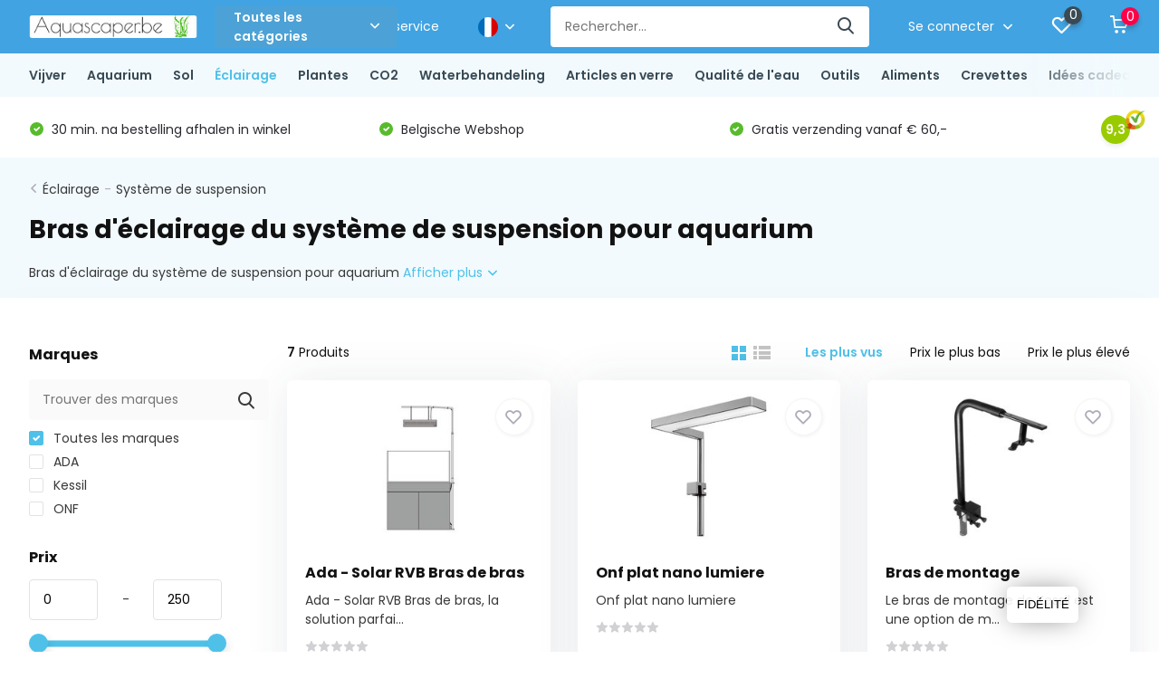

--- FILE ---
content_type: text/html;charset=utf-8
request_url: https://www.aquascaper.be/fr/eclairage/systeme-de-suspension/bras/
body_size: 44746
content:
<!doctype html>
<html lang="fr" class="">
	<head>
            <meta charset="utf-8"/>
<!-- [START] 'blocks/head.rain' -->
<!--

  (c) 2008-2025 Lightspeed Netherlands B.V.
  http://www.lightspeedhq.com
  Generated: 25-11-2025 @ 06:18:59

-->
<link rel="canonical" href="https://www.aquascaper.be/fr/eclairage/systeme-de-suspension/bras/"/>
<link rel="alternate" href="https://www.aquascaper.be/fr/index.rss" type="application/rss+xml" title="Nouveaux produits"/>
<meta name="robots" content="noodp,noydir"/>
<meta name="google-site-verification" content="2FMbNbgGBxBlILtn-BmnIPb-Op8F6khk1RqIixUXQ7Q"/>
<meta property="og:url" content="https://www.aquascaper.be/fr/eclairage/systeme-de-suspension/bras/?source=facebook"/>
<meta property="og:site_name" content="De Belgische webshop voor al uw aquascaping producten en projecten."/>
<meta property="og:title" content="Bras d&#039;éclairage du système de suspension"/>
<meta property="og:description" content="Bras d&#039;éclairage du système de suspension pour aquarium"/>
<script>
<!-- Google Tag Manager -->
<script>(function(w,d,s,l,i){w[l]=w[l]||[];w[l].push({'gtm.start':
new Date().getTime(),event:'gtm.js'});var f=d.getElementsByTagName(s)[0],
j=d.createElement(s),dl=l!='dataLayer'?'&l='+l:'';j.async=true;j.src=
'https://www.googletagmanager.com/gtm.js?id='+i+dl;f.parentNode.insertBefore(j,f);
})(window,document,'script','dataLayer','GTM-PCC74D5');</script>
<!-- End Google Tag Manager -->
</script>
<!--[if lt IE 9]>
<script src="https://cdn.webshopapp.com/assets/html5shiv.js?2025-02-20"></script>
<![endif]-->
<!-- [END] 'blocks/head.rain' -->
		<meta http-equiv="x-ua-compatible" content="ie=edge">
		<title>Bras d&#039;éclairage du système de suspension - De Belgische webshop voor al uw aquascaping producten en projecten.</title>
		<meta name="description" content="Bras d&#039;éclairage du système de suspension pour aquarium">
		<meta name="keywords" content="Bras d&#039;éclairage du système de suspension">
		<meta name="theme-color" content="#ffffff">
		<meta name="MobileOptimized" content="320">
		<meta name="HandheldFriendly" content="true">
		<meta name="viewport" content="width=device-width, initial-scale=1, initial-scale=1, minimum-scale=1, maximum-scale=1, user-scalable=no">
		<meta name="author" content="https://www.dmws.nl/">
		
		<link rel="preconnect" href="https://fonts.googleapis.com">
		<link rel="dns-prefetch" href="https://fonts.googleapis.com">
				<link rel="preconnect" href="//cdn.webshopapp.com/">
		<link rel="dns-prefetch" href="//cdn.webshopapp.com/">
    
    		<link rel="preload" href="https://fonts.googleapis.com/css?family=Poppins:300,400,500,600,700,800,900%7CPoppins:300,400,500,600,700,800,900&display=swap" as="style">
    <link rel="preload" href="https://cdn.webshopapp.com/shops/307259/themes/171530/assets/owl-carousel-min.css?2025081611194420210105160919" as="style">
    <link rel="preload" href="https://cdn.webshopapp.com/shops/307259/themes/171530/assets/fancybox.css?2025081611194420210105160919" as="style">
    <link rel="preload" href="https://cdn.webshopapp.com/shops/307259/themes/171530/assets/icomoon.css?2025081611194420210105160919" as="style">
    <link rel="preload" href="https://cdn.webshopapp.com/shops/307259/themes/171530/assets/compete.css?2025081611194420210105160919" as="style">
    <link rel="preload" href="https://cdn.webshopapp.com/shops/307259/themes/171530/assets/custom.css?2025081611194420210105160919" as="style">
    
    <link rel="preload" href="https://cdn.webshopapp.com/shops/307259/themes/171530/assets/jquery-3-4-1-min.js?2025081611194420210105160919" as="script">
    <link rel="preload" href="https://cdn.webshopapp.com/shops/307259/themes/171530/assets/jquery-ui.js?2025081611194420210105160919" as="script">
    <link rel="preload" href="https://cdn.webshopapp.com/shops/307259/themes/171530/assets/js-cookie-min.js?2025081611194420210105160919" as="script">
    <link rel="preload" href="https://cdn.webshopapp.com/shops/307259/themes/171530/assets/owl-carousel-min.js?2025081611194420210105160919" as="script">
    <link rel="preload" href="https://cdn.webshopapp.com/shops/307259/themes/171530/assets/fancybox.js?2025081611194420210105160919" as="script">
    <link rel="preload" href="https://cdn.webshopapp.com/shops/307259/themes/171530/assets/lazyload.js?2025081611194420210105160919" as="script">
    <link rel="preload" href="https://cdn.webshopapp.com/assets/gui.js?2025-02-20" as="script">
    <link rel="preload" href="https://cdn.webshopapp.com/shops/307259/themes/171530/assets/script.js?2025081611194420210105160919" as="script">
    <link rel="preload" href="https://cdn.webshopapp.com/shops/307259/themes/171530/assets/custom.js?2025081611194420210105160919" as="script">
        
    <link href="https://fonts.googleapis.com/css?family=Poppins:300,400,500,600,700,800,900%7CPoppins:300,400,500,600,700,800,900&display=swap" rel="stylesheet" type="text/css">
    <link rel="stylesheet" href="https://cdn.webshopapp.com/shops/307259/themes/171530/assets/owl-carousel-min.css?2025081611194420210105160919" type="text/css">
    <link rel="stylesheet" href="https://cdn.webshopapp.com/shops/307259/themes/171530/assets/fancybox.css?2025081611194420210105160919" type="text/css">
    <link rel="stylesheet" href="https://cdn.webshopapp.com/shops/307259/themes/171530/assets/icomoon.css?2025081611194420210105160919" type="text/css">
    <link rel="stylesheet" href="https://cdn.webshopapp.com/shops/307259/themes/171530/assets/compete.css?2025081611194420210105160919" type="text/css">
    <link rel="stylesheet" href="https://cdn.webshopapp.com/shops/307259/themes/171530/assets/custom.css?2025081611194420210105160919" type="text/css">
    
    <script src="https://cdn.webshopapp.com/shops/307259/themes/171530/assets/jquery-3-4-1-min.js?2025081611194420210105160919"></script>

		<link rel="icon" type="image/x-icon" href="https://cdn.webshopapp.com/shops/307259/themes/171530/assets/favicon.ico?2025081611194420210105160919">
		<link rel="apple-touch-icon" href="https://cdn.webshopapp.com/shops/307259/themes/171530/assets/favicon.ico?2025081611194420210105160919">
    
    <meta name="msapplication-config" content="https://cdn.webshopapp.com/shops/307259/themes/171530/assets/browserconfig.xml?2025081611194420210105160919">
<meta property="og:title" content="Bras d&#039;éclairage du système de suspension">
<meta property="og:type" content="website"> 
<meta property="og:site_name" content="De Belgische webshop voor al uw aquascaping producten en projecten.">
<meta property="og:url" content="https://www.aquascaper.be/">
<meta property="og:image" content="https://cdn.webshopapp.com/shops/307259/themes/171530/v/262519/assets/big-block-bg.jpg?20201006182835">
<meta name="twitter:title" content="Bras d&#039;éclairage du système de suspension">
<meta name="twitter:description" content="Bras d&#039;éclairage du système de suspension pour aquarium">
<meta name="twitter:site" content="De Belgische webshop voor al uw aquascaping producten en projecten.">
<meta name="twitter:card" content="https://cdn.webshopapp.com/shops/307259/themes/171530/v/1266264/assets/logo.png?20220414174107">
<meta name="twitter:image" content="https://cdn.webshopapp.com/shops/307259/themes/171530/v/262519/assets/big-block-bg.jpg?20201006182835">
<script type="application/ld+json">
  [
        {
      "@context": "http://schema.org/",
      "@type": "Organization",
      "url": "https://www.aquascaper.be/",
      "name": "De Belgische webshop voor al uw aquascaping producten en projecten.",
      "legalName": "De Belgische webshop voor al uw aquascaping producten en projecten.",
      "description": "Bras d&#039;éclairage du système de suspension pour aquarium",
      "logo": "https://cdn.webshopapp.com/shops/307259/themes/171530/v/1266264/assets/logo.png?20220414174107",
      "image": "https://cdn.webshopapp.com/shops/307259/themes/171530/v/262519/assets/big-block-bg.jpg?20201006182835",
      "contactPoint": {
        "@type": "ContactPoint",
        "contactType": "Customer service",
        "telephone": "+32 (0)468 089 207"
      },
      "address": {
        "@type": "PostalAddress",
        "streetAddress": "Aarschotsesteenweg 662 - 3012 Wilsele",
        "addressLocality": "",
        "postalCode": "",
        "addressCountry": "FR"
      }
      ,
      "aggregateRating": {
          "@type": "AggregateRating",
          "bestRating": "10",          "worstRating": "1",
          "ratingValue": "9",          "reviewCount": "1",          "url":"https://www.kiyoh.com/reviews/1064266/Aquascaper"
      }
         
    },
    { 
      "@context": "http://schema.org", 
      "@type": "WebSite", 
      "url": "https://www.aquascaper.be/", 
      "name": "De Belgische webshop voor al uw aquascaping producten en projecten.",
      "description": "Bras d&#039;éclairage du système de suspension pour aquarium",
      "author": [
        {
          "@type": "Organization",
          "url": "https://www.dmws.nl/",
          "name": "DMWS B.V.",
          "address": {
            "@type": "PostalAddress",
            "streetAddress": "Klokgebouw 195 (Strijp-S)",
            "addressLocality": "Eindhoven",
            "addressRegion": "NB",
            "postalCode": "5617 AB",
            "addressCountry": "NL"
          }
        }
      ]
    }
  ]
</script>    
	</head>
	<body>
    <ul class="hidden-data hidden"><li>307259</li><li>171530</li><li>nee</li><li>fr</li><li>live</li><li>info//aquascaper/be</li><li>https://www.aquascaper.be/fr/</li></ul><header id="top" class="scroll-active"><div class="top-wrap fixed default"><section class="main pos-r"><div class="container pos-r"><div class="d-flex align-center justify-between"><div class="d-flex align-center"><div id="mobile-menu-btn" class="d-none show-1000"><div class="hamburger"><span></span><span></span><span></span><span></span></div></div><a href="https://www.aquascaper.be/fr/account/login/" class="hidden show-575-flex"><i class="icon-login"></i></a><div id="logo" class="d-flex align-center"><a href="https://www.aquascaper.be/fr/" accesskey="h"><img class="hide-1000 desktop-logo" src="https://cdn.webshopapp.com/shops/307259/themes/171530/v/1266264/assets/logo.png?20220414174107" alt="De Belgische webshop voor al uw aquascaping producten en projecten." height="50" width="200" /><img class="d-none show-1000 mobile-logo" src="https://cdn.webshopapp.com/shops/307259/themes/171530/v/269913/assets/logo-mobile.png?20201010230239" alt="De Belgische webshop voor al uw aquascaping producten en projecten." height="50" width="200" /></a><div id="catbtn" class="hide-1000 btn-wrap"><a href="https://www.aquascaper.be/fr/catalog/" class="btn">Toutes les catégories <i class="icon-arrow-down"></i></a><div class="categorymenu"><div class="wrap d-flex"><ul class="maincategories"><li data-attribute="vijver"><a href="https://www.aquascaper.be/fr/vijver/">Vijver <i class="icon-arrow-right"></i></a></li><li data-attribute="aquarium"><a href="https://www.aquascaper.be/fr/aquarium/">Aquarium <i class="icon-arrow-right"></i></a></li><li data-attribute="sol"><a href="https://www.aquascaper.be/fr/sol/">Sol <i class="icon-arrow-right"></i></a></li><li data-attribute="eclairage"><a href="https://www.aquascaper.be/fr/eclairage/">Éclairage <i class="icon-arrow-right"></i></a></li><li data-attribute="plantes"><a href="https://www.aquascaper.be/fr/plantes/">Plantes <i class="icon-arrow-right"></i></a></li><li data-attribute="co2"><a href="https://www.aquascaper.be/fr/co2/">CO2 <i class="icon-arrow-right"></i></a></li><li data-attribute="waterbehandeling"><a href="https://www.aquascaper.be/fr/waterbehandeling/">Waterbehandeling <i class="icon-arrow-right"></i></a></li><li data-attribute="articles-en-verre"><a href="https://www.aquascaper.be/fr/articles-en-verre/">Articles en verre <i class="icon-arrow-right"></i></a></li><li data-attribute="qualite-de-leau"><a href="https://www.aquascaper.be/fr/qualite-de-leau/">Qualité de l&#039;eau <i class="icon-arrow-right"></i></a></li><li data-attribute="outils"><a href="https://www.aquascaper.be/fr/outils/">Outils <i class="icon-arrow-right"></i></a></li><li data-attribute="aliments"><a href="https://www.aquascaper.be/fr/aliments/">Aliments <i class="icon-arrow-right"></i></a></li><li data-attribute="crevettes"><a href="https://www.aquascaper.be/fr/crevettes/">Crevettes <i class="icon-arrow-right"></i></a></li><li><a href="https://www.aquascaper.be/fr/catalog/" class="more">View all categories</a></li></ul><div class="subcategories"><div class="wrapper" data-category="vijver"><h4>Vijver</h4><ul><li class="sub"><a href="https://www.aquascaper.be/fr/vijver/vijverpompen/">Vijverpompen</a></li></ul><ul><li class="sub"><a href="https://www.aquascaper.be/fr/vijver/filtre-de-bassin/">Filtre de bassin</a></li></ul><ul><li class="sub"><a href="https://www.aquascaper.be/fr/vijver/filtres-uvc-pour-bassin/">Filtres UVC pour bassin</a></li></ul><ul><li class="sub"><a href="https://www.aquascaper.be/fr/vijver/aeration-de-letang/">Aération de l&#039;étang</a></li></ul><ul><li class="sub"><a href="https://www.aquascaper.be/fr/vijver/tuyaux-detang-et-colliers-de-serrage/">Tuyaux d&#039;étang et colliers de serrage</a></li></ul><ul><li class="sub"><a href="https://www.aquascaper.be/fr/vijver/traitement-de-leau/">Traitement de l&#039;eau</a></li></ul><ul><li class="sub"><a href="https://www.aquascaper.be/fr/vijver/vijver-skimmer/">Vijver Skimmer</a></li></ul><ul><li class="sub"><a href="https://www.aquascaper.be/fr/vijver/accessoires-pour-bassin/">Accessoires pour bassin</a></li></ul></div><div class="wrapper" data-category="aquarium"><h4>Aquarium</h4><ul><li class="sub"><a href="https://www.aquascaper.be/fr/aquarium/instapset-optic-white/">Instapset Optic-White</a></li><ul><li><a href="https://www.aquascaper.be/fr/aquarium/instapset-optic-white/sado-30p-l-30-x-l-18-x-h-24-cm/">Sado 30P (L 30 x l 18 x H 24 cm)</a></li><li><a href="https://www.aquascaper.be/fr/aquarium/instapset-optic-white/sado-36p-l-36-x-h-22-x-l-26-cm/">Sado 36P (L 36 x H 22 x l 26 cm)</a></li><li><a href="https://www.aquascaper.be/fr/aquarium/instapset-optic-white/sado-45p-l-45-x-l-27-x-h-30-cm/">Sado 45P (L 45 x l 27 x H 30 cm)</a></li><li><a href="https://www.aquascaper.be/fr/aquarium/instapset-optic-white/sado-60p-l-60-x-l-30-x-h-36-cm/">Sado 60P (L 60 x l 30 x H 36 cm)</a></li></ul></ul><ul><li class="sub"><a href="https://www.aquascaper.be/fr/aquarium/ada-cube-garden/">ADA Cube Garden</a></li><ul><li><a href="https://www.aquascaper.be/fr/aquarium/ada-cube-garden/ada-cube-garden-rectangulaire/">ADA Cube Garden Rectangulaire</a></li><li><a href="https://www.aquascaper.be/fr/aquarium/ada-cube-garden/ada-cube-garden-shallow/">ADA Cube Garden Shallow</a></li><li><a href="https://www.aquascaper.be/fr/aquarium/ada-cube-garden/ada-cube-garden-kubus/">ADA Cube Garden Kubus</a></li></ul></ul><ul><li class="sub"><a href="https://www.aquascaper.be/fr/aquarium/dennerle/">Dennerle</a></li><ul><li><a href="https://www.aquascaper.be/fr/aquarium/dennerle/nano-cube/">Nano Cube</a></li><li><a href="https://www.aquascaper.be/fr/aquarium/dennerle/nano-scapers-tank/">Nano Scaper&#039;s tank</a></li></ul></ul><ul><li class="sub"><a href="https://www.aquascaper.be/fr/aquarium/oase/">OASE</a></li><ul><li><a href="https://www.aquascaper.be/fr/aquarium/oase/scapersline-set/">ScapersLine Set</a></li><li><a href="https://www.aquascaper.be/fr/aquarium/oase/scapersline-aquarium/">ScapersLine Aquarium</a></li><li><a href="https://www.aquascaper.be/fr/aquarium/oase/stylline/">StylLine</a></li><li><a href="https://www.aquascaper.be/fr/aquarium/oase/highline/">HighLine</a></li></ul></ul><ul><li class="sub"><a href="https://www.aquascaper.be/fr/aquarium/aquarium-en-verre-optic-white-ila/">Aquarium en verre Optic-White Ila</a></li><ul><li><a href="https://www.aquascaper.be/fr/aquarium/aquarium-en-verre-optic-white-ila/ila-optic-white-rectangulaire/">Ila Optic-White Rectangulaire</a></li><li><a href="https://www.aquascaper.be/fr/aquarium/aquarium-en-verre-optic-white-ila/ila-optic-white-shallow/">Ila Optic-White Shallow</a></li><li><a href="https://www.aquascaper.be/fr/aquarium/aquarium-en-verre-optic-white-ila/ila-optic-white-kubus/">ILA Optic-White Kubus</a></li><li><a href="https://www.aquascaper.be/fr/aquarium/aquarium-en-verre-optic-white-ila/aquarium-ila-aux-dimensions-personnalisees/">Aquarium ILA aux dimensions personnalisées</a></li></ul></ul><ul><li class="sub"><a href="https://www.aquascaper.be/fr/aquarium/meubles/">Meubles</a></li><ul><li><a href="https://www.aquascaper.be/fr/aquarium/meubles/aquascaper-bois/">Aquascaper Bois </a></li><li><a href="https://www.aquascaper.be/fr/aquarium/meubles/dimensions-sur-mesure/">Dimensions sur mesure</a></li><li><a href="https://www.aquascaper.be/fr/aquarium/meubles/ila-aluminium/">ILA Aluminium</a></li><li><a href="https://www.aquascaper.be/fr/aquarium/meubles/aquascaper-boisa/">Aquascaper BoisÂ </a></li></ul></ul><ul><li class="sub"><a href="https://www.aquascaper.be/fr/aquarium/terrarium-dooa/">Terrarium DOOA</a></li><ul><li><a href="https://www.aquascaper.be/fr/aquarium/terrarium-dooa/aquarium/">Aquarium</a></li><li><a href="https://www.aquascaper.be/fr/aquarium/terrarium-dooa/terrarium/">Terrarium</a></li><li><a href="https://www.aquascaper.be/fr/aquarium/terrarium-dooa/generateur-de-brume/">Générateur de brume</a></li><li><a href="https://www.aquascaper.be/fr/aquarium/terrarium-dooa/materiel/">Matériel</a></li></ul></ul><ul><li class="sub"><a href="https://www.aquascaper.be/fr/aquarium/paroi-arriere/">Paroi arrière</a></li><ul><li><a href="https://www.aquascaper.be/fr/aquarium/paroi-arriere/eclairee/">Éclairée</a></li><li><a href="https://www.aquascaper.be/fr/aquarium/paroi-arriere/neutre/">Neutre</a></li></ul></ul><ul><li class="sub"><a href="https://www.aquascaper.be/fr/aquarium/wabi-kusa/">Wabi Kusa</a></li><ul><li><a href="https://www.aquascaper.be/fr/aquarium/wabi-kusa/dooa-kit-shizuku/">DOOA Kit SHIZUKU</a></li></ul></ul><ul><li class="sub"><a href="https://www.aquascaper.be/fr/aquarium/aquatlantis/">Aquatlantis</a></li><ul><li><a href="https://www.aquascaper.be/fr/aquarium/aquatlantis/kubus-curve-essential/">KUBUS CURVE Essential</a></li></ul></ul><ul><li class="sub"><a href="https://www.aquascaper.be/fr/aquarium/aquatlantis-13212388/">Aquatlantis</a></li><ul><li><a href="https://www.aquascaper.be/fr/aquarium/aquatlantis-13212388/splendid-ultra/">Splendid Ultra</a></li><li><a href="https://www.aquascaper.be/fr/aquarium/aquatlantis-13212388/volga/">Volga</a></li></ul></ul></div><div class="wrapper" data-category="sol"><h4>Sol</h4><ul><li class="sub"><a href="https://www.aquascaper.be/fr/sol/sol-technique/">Sol technique</a></li><ul><li><a href="https://www.aquascaper.be/fr/sol/sol-technique/ada/">ADA</a></li><li><a href="https://www.aquascaper.be/fr/sol/sol-technique/jbl/">JBL</a></li><li><a href="https://www.aquascaper.be/fr/sol/sol-technique/dennerle/">Dennerle</a></li><li><a href="https://www.aquascaper.be/fr/sol/sol-technique/nature-soil/">Nature Soil</a></li></ul></ul><ul><li class="sub"><a href="https://www.aquascaper.be/fr/sol/decoration-du-sol/">Décoration du sol</a></li><ul><li><a href="https://www.aquascaper.be/fr/sol/decoration-du-sol/sable/">Sable</a></li><li><a href="https://www.aquascaper.be/fr/sol/decoration-du-sol/gravier/">Gravier</a></li></ul></ul><ul><li class="sub"><a href="https://www.aquascaper.be/fr/sol/hardscape/">Hardscape</a></li><ul><li><a href="https://www.aquascaper.be/fr/sol/hardscape/bois/">Bois</a></li><li><a href="https://www.aquascaper.be/fr/sol/hardscape/pierres/">Pierres</a></li></ul></ul><ul><li class="sub"><a href="https://www.aquascaper.be/fr/sol/complements-sol/">Compléments Sol</a></li><ul><li><a href="https://www.aquascaper.be/fr/sol/complements-sol/comprimes-de-sol/">Comprimés de sol</a></li><li><a href="https://www.aquascaper.be/fr/sol/complements-sol/sol-nutritif/">Sol nutritif</a></li></ul></ul></div><div class="wrapper" data-category="eclairage"><h4>Éclairage</h4><ul><li class="sub"><a href="https://www.aquascaper.be/fr/eclairage/eclairage-led/">Éclairage LED</a></li><ul><li><a href="https://www.aquascaper.be/fr/eclairage/eclairage-led/led-twinstar/">LED TWINSTAR</a></li><li><a href="https://www.aquascaper.be/fr/eclairage/eclairage-led/led-chihiros/">LED CHIHIROS</a></li><li><a href="https://www.aquascaper.be/fr/eclairage/eclairage-led/led-ada/">LED ADA</a></li><li><a href="https://www.aquascaper.be/fr/eclairage/eclairage-led/led-dooa/">LED DOOA</a></li><li><a href="https://www.aquascaper.be/fr/eclairage/eclairage-led/led-kessil/">LED KESSIL</a></li><li><a href="https://www.aquascaper.be/fr/eclairage/eclairage-led/led-jbl/">LED JBL</a></li><li><a href="https://www.aquascaper.be/fr/eclairage/eclairage-led/led-onf/">LED ONF</a></li><li><a href="https://www.aquascaper.be/fr/eclairage/eclairage-led/spot-led-skylight/">SPOT LED SkyLight</a></li><li><a href="https://www.aquascaper.be/fr/eclairage/eclairage-led/dennerle/">Dennerle</a></li></ul></ul><ul><li class="sub"><a href="https://www.aquascaper.be/fr/eclairage/systeme-de-suspension/">Système de suspension</a></li><ul><li><a href="https://www.aquascaper.be/fr/eclairage/systeme-de-suspension/bras/">Bras</a></li><li><a href="https://www.aquascaper.be/fr/eclairage/systeme-de-suspension/plafond/">Plafond</a></li><li><a href="https://www.aquascaper.be/fr/eclairage/systeme-de-suspension/autour/">Autour</a></li></ul></ul></div><div class="wrapper" data-category="plantes"><h4>Plantes</h4><ul><li class="sub"><a href="https://www.aquascaper.be/fr/plantes/categorie/">Catégorie </a></li><ul><li><a href="https://www.aquascaper.be/fr/plantes/categorie/categorie-facile/">Catégorie facile</a></li><li><a href="https://www.aquascaper.be/fr/plantes/categorie/categorie-moyenne/">Catégorie moyenne</a></li><li><a href="https://www.aquascaper.be/fr/plantes/categorie/categorie-avancee/">Catégorie avancée</a></li></ul></ul><ul><li class="sub"><a href="https://www.aquascaper.be/fr/plantes/forme-delevage/">Forme d&#039;élevage</a></li><ul><li><a href="https://www.aquascaper.be/fr/plantes/forme-delevage/in-vitro/">In vitro</a></li><li><a href="https://www.aquascaper.be/fr/plantes/forme-delevage/blister-facile/">Blister (facile)</a></li><li><a href="https://www.aquascaper.be/fr/plantes/forme-delevage/pot/">Pot</a></li><li><a href="https://www.aquascaper.be/fr/plantes/forme-delevage/pot-xl/">Pot XL</a></li><li><a href="https://www.aquascaper.be/fr/plantes/forme-delevage/portions/">Portions</a></li><li><a href="https://www.aquascaper.be/fr/plantes/forme-delevage/plante-de-decoration/">Plante de décoration</a></li></ul></ul><ul><li class="sub"><a href="https://www.aquascaper.be/fr/plantes/packs-de-plantes/">Packs de plantes</a></li><ul><li><a href="https://www.aquascaper.be/fr/plantes/packs-de-plantes/12-x-in-vitro/">12 x In vitro</a></li><li><a href="https://www.aquascaper.be/fr/plantes/packs-de-plantes/pack-pour-aquascaping-style-neerlandais/">Pack  pour aquascaping « style néerlandais »</a></li><li><a href="https://www.aquascaper.be/fr/plantes/packs-de-plantes/lot-classic-nature-aquarium-style/">Lot Classic Nature Aquarium Style</a></li><li><a href="https://www.aquascaper.be/fr/plantes/packs-de-plantes/melange-de-cryptocorynes/">Mélange de Cryptocorynes</a></li><li><a href="https://www.aquascaper.be/fr/plantes/packs-de-plantes/echinodorus-epee-deau-melange/">Echinodorus (épée d&#039;eau) Mélange</a></li><li><a href="https://www.aquascaper.be/fr/plantes/packs-de-plantes/melange-deau-froide-plantes/">Mélange d&#039;eau froide plantes</a></li><li><a href="https://www.aquascaper.be/fr/plantes/packs-de-plantes/jungle-aquascape-melange-de-plantes/">Jungle Aquascape mélange de plantes</a></li></ul></ul><ul><li class="sub"><a href="https://www.aquascaper.be/fr/plantes/categoriea/">CatégorieÂ </a></li><ul><li><a href="https://www.aquascaper.be/fr/plantes/categoriea/categorie-facile/">Catégorie facile</a></li><li><a href="https://www.aquascaper.be/fr/plantes/categoriea/categorie-moyenne/">Catégorie moyenne</a></li><li><a href="https://www.aquascaper.be/fr/plantes/categoriea/categorie-avancee/">Catégorie avancée</a></li></ul></ul></div><div class="wrapper" data-category="co2"><h4>CO2</h4><ul><li class="sub"><a href="https://www.aquascaper.be/fr/co2/regulateur-de-pression-de-co2/">Régulateur de pression de CO2</a></li><ul><li><a href="https://www.aquascaper.be/fr/co2/regulateur-de-pression-de-co2/regulateur-de-pression-standard/">Régulateur de pression standard</a></li><li><a href="https://www.aquascaper.be/fr/co2/regulateur-de-pression-de-co2/regulateur-de-pression-a-deux-niveaux/">Régulateur de pression à deux niveaux</a></li><li><a href="https://www.aquascaper.be/fr/co2/regulateur-de-pression-de-co2/regulateur-de-pression-extensible-double-niveau/">Régulateur de pression extensible (double niveau)</a></li></ul></ul><ul><li class="sub"><a href="https://www.aquascaper.be/fr/co2/bouteille-de-co2/">Bouteille de CO2</a></li><ul><li><a href="https://www.aquascaper.be/fr/co2/bouteille-de-co2/bouteille-jetable/">Bouteille jetable</a></li><li><a href="https://www.aquascaper.be/fr/co2/bouteille-de-co2/rechargeable/">Rechargeable</a></li><li><a href="https://www.aquascaper.be/fr/co2/bouteille-de-co2/remplissage-de-bouteilles-de-co2/">Remplissage de bouteilles de CO2</a></li></ul></ul><ul><li class="sub"><a href="https://www.aquascaper.be/fr/co2/sets-systemes-et-kits/">Sets, systèmes et kits</a></li><ul><li><a href="https://www.aquascaper.be/fr/co2/sets-systemes-et-kits/kit-easy/">Kit Easy</a></li><li><a href="https://www.aquascaper.be/fr/co2/sets-systemes-et-kits/kit-moyen/">Kit moyen</a></li><li><a href="https://www.aquascaper.be/fr/co2/sets-systemes-et-kits/kit-avance/">Kit avancé</a></li><li><a href="https://www.aquascaper.be/fr/co2/sets-systemes-et-kits/kit-avec-controle-du-ph/">Kit avec contrôle du PH</a></li></ul></ul><ul><li class="sub"><a href="https://www.aquascaper.be/fr/co2/diffuseur-et-atomiseur/">Diffuseur et atomiseur</a></li><ul><li><a href="https://www.aquascaper.be/fr/co2/diffuseur-et-atomiseur/atomiseur/">Atomiseur</a></li><li><a href="https://www.aquascaper.be/fr/co2/diffuseur-et-atomiseur/diffuseur/">Diffuseur</a></li><li><a href="https://www.aquascaper.be/fr/co2/diffuseur-et-atomiseur/reacteur-de-co2/">Réacteur de CO2</a></li></ul></ul><ul><li class="sub"><a href="https://www.aquascaper.be/fr/co2/materiel/">Matériel</a></li><ul><li><a href="https://www.aquascaper.be/fr/co2/materiel/electrovanne/">Électrovanne</a></li><li><a href="https://www.aquascaper.be/fr/co2/materiel/compte-bulles/">Compte-bulles</a></li><li><a href="https://www.aquascaper.be/fr/co2/materiel/divers/">Divers</a></li><li><a href="https://www.aquascaper.be/fr/co2/materiel/controleur-de-gouttes/">Contrôleur de gouttes</a></li></ul></ul></div><div class="wrapper" data-category="waterbehandeling"><h4>Waterbehandeling</h4><ul><li class="sub"><a href="https://www.aquascaper.be/fr/waterbehandeling/poudre/">Poudre</a></li><ul><li><a href="https://www.aquascaper.be/fr/waterbehandeling/poudre/fer-fe/">Fer - Fe</a></li><li><a href="https://www.aquascaper.be/fr/waterbehandeling/poudre/oligo-elements/">Oligo-éléments</a></li><li><a href="https://www.aquascaper.be/fr/waterbehandeling/poudre/nitrate-de-potassium-kno3/">Nitrate de potassium - KNO3</a></li><li><a href="https://www.aquascaper.be/fr/waterbehandeling/poudre/sulfate-de-potassium-k2so4/">Sulfate de potassium - K2SO4</a></li><li><a href="https://www.aquascaper.be/fr/waterbehandeling/poudre/phosphate-de-potassium-kh2po4/">Phosphate de potassium - KH2PO4</a></li><li><a href="https://www.aquascaper.be/fr/waterbehandeling/poudre/sulfate-de-magnesium-mgso4/">Sulfate de magnésium - MGSO4</a></li><li><a href="https://www.aquascaper.be/fr/waterbehandeling/poudre/sulfate-de-calcium-caso4/">Sulfate de calcium - CaSO4</a></li><li><a href="https://www.aquascaper.be/fr/waterbehandeling/poudre/sorbate-de-potassium-e202/">Sorbate de potassium E202</a></li><li><a href="https://www.aquascaper.be/fr/waterbehandeling/poudre/kit-dindice-estimatif-diy/">Kit d&#039;indice estimatif DIY</a></li><li><a href="https://www.aquascaper.be/fr/waterbehandeling/poudre/" class="more">Tout afficher</a></li></ul></ul><ul><li class="sub"><a href="https://www.aquascaper.be/fr/waterbehandeling/lliquide/">Lliquide</a></li><ul><li><a href="https://www.aquascaper.be/fr/waterbehandeling/lliquide/ada/">ADA</a></li><li><a href="https://www.aquascaper.be/fr/waterbehandeling/lliquide/seachem/">Seachem</a></li><li><a href="https://www.aquascaper.be/fr/waterbehandeling/lliquide/aquascaperbe/">Aquascaper.be</a></li><li><a href="https://www.aquascaper.be/fr/waterbehandeling/lliquide/lazy-one-all-in-one/">Lazy one - all-in-one</a></li><li><a href="https://www.aquascaper.be/fr/waterbehandeling/lliquide/dopage-indice-estimatif/">Dopage - indice estimatif</a></li><li><a href="https://www.aquascaper.be/fr/waterbehandeling/lliquide/professional-one-pps-pro/">Professional one, PPS-pro</a></li><li><a href="https://www.aquascaper.be/fr/waterbehandeling/lliquide/2hr-aquarist/">2Hr Aquarist</a></li><li><a href="https://www.aquascaper.be/fr/waterbehandeling/lliquide/masterline/">MasterLine</a></li><li><a href="https://www.aquascaper.be/fr/waterbehandeling/lliquide/tropica/">Tropica</a></li><li><a href="https://www.aquascaper.be/fr/waterbehandeling/lliquide/" class="more">Tout afficher</a></li></ul></ul><ul><li class="sub"><a href="https://www.aquascaper.be/fr/waterbehandeling/comprimes-pour-le-sol/">Comprimés pour le sol</a></li></ul></div><div class="wrapper" data-category="articles-en-verre"><h4>Articles en verre</h4><ul><li class="sub"><a href="https://www.aquascaper.be/fr/articles-en-verre/lily-pipe/">Lily pipe</a></li><ul><li><a href="https://www.aquascaper.be/fr/articles-en-verre/lily-pipe/arrivee/">Arrivée</a></li><li><a href="https://www.aquascaper.be/fr/articles-en-verre/lily-pipe/sortie/">Sortie</a></li><li><a href="https://www.aquascaper.be/fr/articles-en-verre/lily-pipe/kit/">Kit</a></li></ul></ul><ul><li class="sub"><a href="https://www.aquascaper.be/fr/articles-en-verre/tuyau-en-metal/">Tuyau en métal</a></li><ul><li><a href="https://www.aquascaper.be/fr/articles-en-verre/tuyau-en-metal/arrivee/">Arrivée</a></li><li><a href="https://www.aquascaper.be/fr/articles-en-verre/tuyau-en-metal/sortie/">Sortie</a></li><li><a href="https://www.aquascaper.be/fr/articles-en-verre/tuyau-en-metal/definir/">Définir</a></li></ul></ul><ul><li class="sub"><a href="https://www.aquascaper.be/fr/articles-en-verre/pieces/">Pièces</a></li><ul><li><a href="https://www.aquascaper.be/fr/articles-en-verre/pieces/diffuseur/">Diffuseur</a></li><li><a href="https://www.aquascaper.be/fr/articles-en-verre/pieces/compte-bulles/">Compte-bulles</a></li><li><a href="https://www.aquascaper.be/fr/articles-en-verre/pieces/controleur-de-gouttes/">Contrôleur de gouttes</a></li><li><a href="https://www.aquascaper.be/fr/articles-en-verre/pieces/thermometre/">Thermomètre</a></li><li><a href="https://www.aquascaper.be/fr/articles-en-verre/pieces/materiel/">Matériel</a></li></ul></ul></div><div class="wrapper" data-category="qualite-de-leau"><h4>Qualité de l&#039;eau</h4><ul><li class="sub"><a href="https://www.aquascaper.be/fr/qualite-de-leau/filtres-et-circulation/">Filtres et circulation</a></li><ul><li><a href="https://www.aquascaper.be/fr/qualite-de-leau/filtres-et-circulation/filtres/">Filtres</a></li><li><a href="https://www.aquascaper.be/fr/qualite-de-leau/filtres-et-circulation/filtre-liquide/">Filtre liquide</a></li><li><a href="https://www.aquascaper.be/fr/qualite-de-leau/filtres-et-circulation/skimmer/">Skimmer</a></li><li><a href="https://www.aquascaper.be/fr/qualite-de-leau/filtres-et-circulation/pompe-a-air/">Pompe à air</a></li><li><a href="https://www.aquascaper.be/fr/qualite-de-leau/filtres-et-circulation/pompe-immergee/">Pompe immergée</a></li><li><a href="https://www.aquascaper.be/fr/qualite-de-leau/filtres-et-circulation/chauffage/">Chauffage</a></li><li><a href="https://www.aquascaper.be/fr/qualite-de-leau/filtres-et-circulation/refroidisseur/">Refroidisseur</a></li><li><a href="https://www.aquascaper.be/fr/qualite-de-leau/filtres-et-circulation/stromingspomp-circulatiepomp-wavemaker/">Stromingspomp / circulatiepomp / wavemaker</a></li></ul></ul><ul><li class="sub"><a href="https://www.aquascaper.be/fr/qualite-de-leau/analyse-de-leau/">Analyse de l&#039;eau</a></li><ul><li><a href="https://www.aquascaper.be/fr/qualite-de-leau/analyse-de-leau/test-de-gouttes/">Test de gouttes</a></li><li><a href="https://www.aquascaper.be/fr/qualite-de-leau/analyse-de-leau/pack-de-recharge/">Pack de recharge</a></li><li><a href="https://www.aquascaper.be/fr/qualite-de-leau/analyse-de-leau/mallette-tests-de-gouttes/">Mallette tests de gouttes</a></li><li><a href="https://www.aquascaper.be/fr/qualite-de-leau/analyse-de-leau/bandelettes-de-test-pour-aquarium/">Bandelettes de test pour aquarium</a></li></ul></ul><ul><li class="sub"><a href="https://www.aquascaper.be/fr/qualite-de-leau/sterilisateur/">stérilisateur</a></li><ul><li><a href="https://www.aquascaper.be/fr/qualite-de-leau/sterilisateur/oxidator/">Oxidator</a></li><li><a href="https://www.aquascaper.be/fr/qualite-de-leau/sterilisateur/sterilisateur/">stérilisateur</a></li><li><a href="https://www.aquascaper.be/fr/qualite-de-leau/sterilisateur/uv/">UV</a></li></ul></ul><ul><li class="sub"><a href="https://www.aquascaper.be/fr/qualite-de-leau/eau-pure/">Eau pure</a></li><ul><li><a href="https://www.aquascaper.be/fr/qualite-de-leau/eau-pure/echangeurs-dions-echangeur-cation-anion/">Échangeurs d&#039;ions - échangeur cation-anion</a></li><li><a href="https://www.aquascaper.be/fr/qualite-de-leau/eau-pure/eau-parfaite/">Eau parfaite</a></li><li><a href="https://www.aquascaper.be/fr/qualite-de-leau/eau-pure/ameliorants/">Améliorants</a></li><li><a href="https://www.aquascaper.be/fr/qualite-de-leau/eau-pure/systeme-de-dosage-automatique/">Système de dosage automatique</a></li><li><a href="https://www.aquascaper.be/fr/qualite-de-leau/eau-pure/osmose-ro-toestellen/">Osmose - RO toestellen</a></li></ul></ul></div><div class="wrapper" data-category="outils"><h4>Outils</h4><ul><li class="sub"><a href="https://www.aquascaper.be/fr/outils/nettoyage/">Nettoyage</a></li></ul><ul><li class="sub"><a href="https://www.aquascaper.be/fr/outils/pinces/">Pinces</a></li></ul><ul><li class="sub"><a href="https://www.aquascaper.be/fr/outils/ciseaux/">Ciseaux</a></li></ul><ul><li class="sub"><a href="https://www.aquascaper.be/fr/outils/epuisettes/">Épuisettes</a></li></ul><ul><li class="sub"><a href="https://www.aquascaper.be/fr/outils/materiel-de-fixation/">Matériel de fixation</a></li></ul></div><div class="wrapper" data-category="aliments"><h4>Aliments</h4><ul><li class="sub"><a href="https://www.aquascaper.be/fr/aliments/dr-bassleer-biofish-food/">Dr. Bassleer Biofish Food</a></li><ul><li><a href="https://www.aquascaper.be/fr/aliments/dr-bassleer-biofish-food/par-espece/">Par espèce</a></li><li><a href="https://www.aquascaper.be/fr/aliments/dr-bassleer-biofish-food/aquarium-communautaire/">Aquarium communautaire</a></li><li><a href="https://www.aquascaper.be/fr/aliments/dr-bassleer-biofish-food/discus/">Discus</a></li><li><a href="https://www.aquascaper.be/fr/aliments/dr-bassleer-biofish-food/vivipares/">Vivipares</a></li><li><a href="https://www.aquascaper.be/fr/aliments/dr-bassleer-biofish-food/scalaires/">Scalaires</a></li><li><a href="https://www.aquascaper.be/fr/aliments/dr-bassleer-biofish-food/poisson-rouge-et-voile-de-chine/">Poisson rouge et voile de Chine</a></li><li><a href="https://www.aquascaper.be/fr/aliments/dr-bassleer-biofish-food/malawi-tanganyika/">Malawi - Tanganyika</a></li><li><a href="https://www.aquascaper.be/fr/aliments/dr-bassleer-biofish-food/crevettes/">Crevettes</a></li><li><a href="https://www.aquascaper.be/fr/aliments/dr-bassleer-biofish-food/kempvis/">Kempvis</a></li></ul></ul><ul><li class="sub"><a href="https://www.aquascaper.be/fr/aliments/garnalenvoer/">Garnalenvoer</a></li><ul><li><a href="https://www.aquascaper.be/fr/aliments/garnalenvoer/dennerle/">Dennerle</a></li><li><a href="https://www.aquascaper.be/fr/aliments/garnalenvoer/glasgarten/">GlasGarten</a></li></ul></ul><ul><li class="sub"><a href="https://www.aquascaper.be/fr/aliments/levend-voer/">Levend voer</a></li></ul><ul><li class="sub"><a href="https://www.aquascaper.be/fr/aliments/cultiver-de-lartemia/">Cultiver de l&#039;artémia</a></li></ul><ul><li class="sub"><a href="https://www.aquascaper.be/fr/aliments/diepvries-voer/">Diepvries voer</a></li></ul><ul><li class="sub"><a href="https://www.aquascaper.be/fr/aliments/medicijnen/">Medicijnen</a></li></ul><ul><li class="sub"><a href="https://www.aquascaper.be/fr/aliments/sera/">Sera</a></li></ul></div><div class="wrapper" data-category="crevettes"><h4>Crevettes</h4><ul><li class="sub"><a href="https://www.aquascaper.be/fr/crevettes/neocaridina/">Neocaridina</a></li></ul><ul><li class="sub"><a href="https://www.aquascaper.be/fr/crevettes/caridina/">Caridina</a></li></ul><ul><li class="sub"><a href="https://www.aquascaper.be/fr/crevettes/amano-garnalen-caridina-multidentata/">Amano garnalen - Caridina multidentata</a></li></ul></div><div class="wrapper" data-category="idees-cadeaux"><h4>Idées cadeaux</h4><ul><li class="sub"><a href="https://www.aquascaper.be/fr/idees-cadeaux/livre/">Livre</a></li></ul><ul><li class="sub"><a href="https://www.aquascaper.be/fr/idees-cadeaux/calendrier/">Calendrier</a></li></ul><ul><li class="sub"><a href="https://www.aquascaper.be/fr/idees-cadeaux/cadeaubon/">Cadeaubon</a></li></ul></div></div></div></div></div></div></div><div class="d-flex align-center justify-end top-nav"><a href="/service/shipping-returns/" class="hide-1000">Klantenservice</a><div class="lang with-drop list hide-768"><div class="current"><img class="lazy" src="https://cdn.webshopapp.com/shops/307259/themes/171530/assets/lazy-preload.jpg?2025081611194420210105160919" data-src="https://cdn.webshopapp.com/shops/307259/themes/171530/assets/flag-fr.svg?2025081611194420210105160919" alt="Français" width="22" height="22"><span><i class="icon-arrow-down"></i></span></div><div class="dropdown"><ul><li><a title="Nederlands" lang="nl" href="https://www.aquascaper.be/nl/go/category/10345086"><img class="lazy" src="https://cdn.webshopapp.com/shops/307259/themes/171530/assets/lazy-preload.jpg?2025081611194420210105160919" data-src="https://cdn.webshopapp.com/shops/307259/themes/171530/assets/flag-nl.svg?2025081611194420210105160919" alt="Nederlands" width="18" height="18"><span>Nederlands</span></a></li><li><a title="English" lang="en" href="https://www.aquascaper.be/en/go/category/10345086"><img class="lazy" src="https://cdn.webshopapp.com/shops/307259/themes/171530/assets/lazy-preload.jpg?2025081611194420210105160919" data-src="https://cdn.webshopapp.com/shops/307259/themes/171530/assets/flag-en.svg?2025081611194420210105160919" alt="English" width="18" height="18"><span>English</span></a></li><li><a title="Français" lang="fr" href="https://www.aquascaper.be/fr/go/category/10345086"><img class="lazy" src="https://cdn.webshopapp.com/shops/307259/themes/171530/assets/lazy-preload.jpg?2025081611194420210105160919" data-src="https://cdn.webshopapp.com/shops/307259/themes/171530/assets/flag-fr.svg?2025081611194420210105160919" alt="Français" width="18" height="18"><span>Français</span></a></li></ul></div></div><div id="showSearch" class="hide-575"><input type="search" value="" placeholder="Rechercher..."><button type="submit" title="Rechercher" disabled="disabled"><i class="icon-search"></i></button></div><div class="login with-drop hide-575"><a href="https://www.aquascaper.be/fr/account/login/"><span>Se connecter <i class="icon-arrow-down"></i></span></a><div class="dropdown"><form method="post" id="formLogin" action="https://www.aquascaper.be/fr/account/loginPost/?return=https://www.aquascaper.be/fr/eclairage/systeme-de-suspension/bras/"><h3>Se connecter</h3><p>Rendez la commande encore plus facile!</p><div><label for="formLoginEmail">Adresse courriel<span class="c-negatives">*</span></label><input type="email" id="formLoginEmail" name="email" placeholder="Adresse courriel" autocomplete='email' tabindex=1 required></div><div><label for="formLoginPassword">Mot de passe</label><a href="https://www.aquascaper.be/fr/account/password/" class="forgot" tabindex=6>Mot de passe oublié?</a><input type="password" id="formLoginPassword" name="password" placeholder="Mot de passe" autocomplete="current-password" tabindex=2 required></div><div><input type="hidden" name="key" value="8e2109b6f0dc3299825a0f8b903cdfe3" /><input type="hidden" name="type" value="login" /><button type="submit" onclick="$('#formLogin').submit(); return false;" class="btn" tabindex=3>Se connecter</button></div></form><div><p class="register">Pas encore de compte? <a href="https://www.aquascaper.be/fr/account/register/" tabindex=5>S&#039;inscrire</a></p></div></div></div><div class="favorites"><a href="https://www.aquascaper.be/fr/account/wishlist/" class="count"><span class="items" data-wishlist-items="">0</span><i class="icon-wishlist"></i></a></div><div class="cart with-drop"><a href="https://www.aquascaper.be/fr/cart/" class="count"><span>0</span><i class="icon-cart"></i></a><div class="dropdown"><h3>Panier</h3><i class="icon-close hidden show-575"></i><p>Votre panier est vide</p></div></div></div></div></div><div class="search-autocomplete"><div id="searchExpanded"><div class="container pos-r d-flex align-center"><form action="https://www.aquascaper.be/fr/search/" method="get" id="formSearch"  class="search-form d-flex align-center"  data-search-type="desktop"><span onclick="$(this).closest('form').submit();" title="Rechercher" class="search-icon"><i class="icon-search"></i></span><input type="text" name="q" autocomplete="off"  value="" placeholder="Rechercher" class="standard-input" data-input="desktop"/></form><div class="close hide-575">Fermer</div></div><div class="overlay hide-575"></div></div><div class="container pos-r"><div id="searchResults" class="results-wrap with-filter with-cats" data-search-type="desktop"><div class="close"><i class="icon-close"></i></div><h4>Catégories</h4><div class="categories hidden"><ul class="d-flex"></ul></div><div class="d-flex justify-between"><div class="filter-scroll-wrap"><div class="filter-scroll"><div class="subtitle title-font">Filtres</div><form data-search-type="desktop"><div class="filter-boxes"><div class="filter-wrap sort"><select name="sort" class="custom-select"></select></div></div><div class="filter-boxes custom-filters"></div></form></div></div><ul class="search-products products-livesearch"></ul></div><div class="more"><a href="#" class="btn accent">Afficher tous les résultats <span>(0)</span></a></div></div></div></div></section><section id="menu" class="hide-1000 megamenu"><div class="container"><nav class="menu"><ul class="d-flex align-center"><li class="item has-children"><a class="itemLink" href="https://www.aquascaper.be/fr/vijver/" title="Vijver">Vijver</a><ul class="subnav"><li class="subitem"><a class="subitemLink " href="https://www.aquascaper.be/fr/vijver/vijverpompen/" title="Vijverpompen">Vijverpompen</a></li><li class="subitem"><a class="subitemLink " href="https://www.aquascaper.be/fr/vijver/filtre-de-bassin/" title="Filtre de bassin">Filtre de bassin</a></li><li class="subitem"><a class="subitemLink " href="https://www.aquascaper.be/fr/vijver/filtres-uvc-pour-bassin/" title="Filtres UVC pour bassin">Filtres UVC pour bassin</a></li><li class="subitem"><a class="subitemLink " href="https://www.aquascaper.be/fr/vijver/aeration-de-letang/" title="Aération de l&#039;étang">Aération de l&#039;étang</a></li><li class="subitem"><a class="subitemLink " href="https://www.aquascaper.be/fr/vijver/tuyaux-detang-et-colliers-de-serrage/" title="Tuyaux d&#039;étang et colliers de serrage">Tuyaux d&#039;étang et colliers de serrage</a></li><li class="subitem"><a class="subitemLink " href="https://www.aquascaper.be/fr/vijver/traitement-de-leau/" title="Traitement de l&#039;eau">Traitement de l&#039;eau</a></li><li class="subitem"><a class="subitemLink " href="https://www.aquascaper.be/fr/vijver/vijver-skimmer/" title="Vijver Skimmer">Vijver Skimmer</a></li><li class="subitem"><a class="subitemLink " href="https://www.aquascaper.be/fr/vijver/accessoires-pour-bassin/" title="Accessoires pour bassin">Accessoires pour bassin</a></li></ul></li><li class="item has-children"><a class="itemLink" href="https://www.aquascaper.be/fr/aquarium/" title="Aquarium">Aquarium</a><ul class="subnav"><li class="subitem has-children"><a class="subitemLink " href="https://www.aquascaper.be/fr/aquarium/instapset-optic-white/" title="Instapset Optic-White">Instapset Optic-White</a><ul class="subsubnav"><li class="subitem"><a class="subitemLink" href="https://www.aquascaper.be/fr/aquarium/instapset-optic-white/sado-30p-l-30-x-l-18-x-h-24-cm/" title="Sado 30P (L 30 x l 18 x H 24 cm)">Sado 30P (L 30 x l 18 x H 24 cm)</a></li><li class="subitem"><a class="subitemLink" href="https://www.aquascaper.be/fr/aquarium/instapset-optic-white/sado-36p-l-36-x-h-22-x-l-26-cm/" title="Sado 36P (L 36 x H 22 x l 26 cm)">Sado 36P (L 36 x H 22 x l 26 cm)</a></li><li class="subitem"><a class="subitemLink" href="https://www.aquascaper.be/fr/aquarium/instapset-optic-white/sado-45p-l-45-x-l-27-x-h-30-cm/" title="Sado 45P (L 45 x l 27 x H 30 cm)">Sado 45P (L 45 x l 27 x H 30 cm)</a></li><li class="subitem"><a class="subitemLink" href="https://www.aquascaper.be/fr/aquarium/instapset-optic-white/sado-60p-l-60-x-l-30-x-h-36-cm/" title="Sado 60P (L 60 x l 30 x H 36 cm)">Sado 60P (L 60 x l 30 x H 36 cm)</a></li></ul></li><li class="subitem has-children"><a class="subitemLink " href="https://www.aquascaper.be/fr/aquarium/ada-cube-garden/" title="ADA Cube Garden">ADA Cube Garden</a><ul class="subsubnav"><li class="subitem"><a class="subitemLink" href="https://www.aquascaper.be/fr/aquarium/ada-cube-garden/ada-cube-garden-rectangulaire/" title="ADA Cube Garden Rectangulaire">ADA Cube Garden Rectangulaire</a></li><li class="subitem"><a class="subitemLink" href="https://www.aquascaper.be/fr/aquarium/ada-cube-garden/ada-cube-garden-shallow/" title="ADA Cube Garden Shallow">ADA Cube Garden Shallow</a></li><li class="subitem"><a class="subitemLink" href="https://www.aquascaper.be/fr/aquarium/ada-cube-garden/ada-cube-garden-kubus/" title="ADA Cube Garden Kubus">ADA Cube Garden Kubus</a></li></ul></li><li class="subitem has-children"><a class="subitemLink " href="https://www.aquascaper.be/fr/aquarium/dennerle/" title="Dennerle">Dennerle</a><ul class="subsubnav"><li class="subitem"><a class="subitemLink" href="https://www.aquascaper.be/fr/aquarium/dennerle/nano-cube/" title="Nano Cube">Nano Cube</a></li><li class="subitem"><a class="subitemLink" href="https://www.aquascaper.be/fr/aquarium/dennerle/nano-scapers-tank/" title="Nano Scaper&#039;s tank">Nano Scaper&#039;s tank</a></li></ul></li><li class="subitem has-children"><a class="subitemLink " href="https://www.aquascaper.be/fr/aquarium/oase/" title="OASE">OASE</a><ul class="subsubnav"><li class="subitem"><a class="subitemLink" href="https://www.aquascaper.be/fr/aquarium/oase/scapersline-set/" title="ScapersLine Set">ScapersLine Set</a></li><li class="subitem"><a class="subitemLink" href="https://www.aquascaper.be/fr/aquarium/oase/scapersline-aquarium/" title="ScapersLine Aquarium">ScapersLine Aquarium</a></li><li class="subitem"><a class="subitemLink" href="https://www.aquascaper.be/fr/aquarium/oase/stylline/" title="StylLine">StylLine</a></li><li class="subitem"><a class="subitemLink" href="https://www.aquascaper.be/fr/aquarium/oase/highline/" title="HighLine">HighLine</a></li></ul></li><li class="subitem has-children"><a class="subitemLink " href="https://www.aquascaper.be/fr/aquarium/aquarium-en-verre-optic-white-ila/" title="Aquarium en verre Optic-White Ila">Aquarium en verre Optic-White Ila</a><ul class="subsubnav"><li class="subitem"><a class="subitemLink" href="https://www.aquascaper.be/fr/aquarium/aquarium-en-verre-optic-white-ila/ila-optic-white-rectangulaire/" title="Ila Optic-White Rectangulaire">Ila Optic-White Rectangulaire</a></li><li class="subitem"><a class="subitemLink" href="https://www.aquascaper.be/fr/aquarium/aquarium-en-verre-optic-white-ila/ila-optic-white-shallow/" title="Ila Optic-White Shallow">Ila Optic-White Shallow</a></li><li class="subitem"><a class="subitemLink" href="https://www.aquascaper.be/fr/aquarium/aquarium-en-verre-optic-white-ila/ila-optic-white-kubus/" title="ILA Optic-White Kubus">ILA Optic-White Kubus</a></li><li class="subitem"><a class="subitemLink" href="https://www.aquascaper.be/fr/aquarium/aquarium-en-verre-optic-white-ila/aquarium-ila-aux-dimensions-personnalisees/" title="Aquarium ILA aux dimensions personnalisées">Aquarium ILA aux dimensions personnalisées</a></li></ul></li><li class="subitem has-children"><a class="subitemLink " href="https://www.aquascaper.be/fr/aquarium/meubles/" title="Meubles">Meubles</a><ul class="subsubnav"><li class="subitem"><a class="subitemLink" href="https://www.aquascaper.be/fr/aquarium/meubles/aquascaper-bois/" title="Aquascaper Bois ">Aquascaper Bois </a></li><li class="subitem"><a class="subitemLink" href="https://www.aquascaper.be/fr/aquarium/meubles/dimensions-sur-mesure/" title="Dimensions sur mesure">Dimensions sur mesure</a></li><li class="subitem"><a class="subitemLink" href="https://www.aquascaper.be/fr/aquarium/meubles/ila-aluminium/" title="ILA Aluminium">ILA Aluminium</a></li><li class="subitem"><a class="subitemLink" href="https://www.aquascaper.be/fr/aquarium/meubles/aquascaper-boisa/" title="Aquascaper BoisÂ ">Aquascaper BoisÂ </a></li></ul></li><li class="subitem has-children"><a class="subitemLink " href="https://www.aquascaper.be/fr/aquarium/terrarium-dooa/" title="Terrarium DOOA">Terrarium DOOA</a><ul class="subsubnav"><li class="subitem"><a class="subitemLink" href="https://www.aquascaper.be/fr/aquarium/terrarium-dooa/aquarium/" title="Aquarium">Aquarium</a></li><li class="subitem"><a class="subitemLink" href="https://www.aquascaper.be/fr/aquarium/terrarium-dooa/terrarium/" title="Terrarium">Terrarium</a></li><li class="subitem"><a class="subitemLink" href="https://www.aquascaper.be/fr/aquarium/terrarium-dooa/generateur-de-brume/" title="Générateur de brume">Générateur de brume</a></li><li class="subitem"><a class="subitemLink" href="https://www.aquascaper.be/fr/aquarium/terrarium-dooa/materiel/" title="Matériel">Matériel</a></li></ul></li><li class="subitem has-children"><a class="subitemLink " href="https://www.aquascaper.be/fr/aquarium/paroi-arriere/" title="Paroi arrière">Paroi arrière</a><ul class="subsubnav"><li class="subitem"><a class="subitemLink" href="https://www.aquascaper.be/fr/aquarium/paroi-arriere/eclairee/" title="Éclairée">Éclairée</a></li><li class="subitem"><a class="subitemLink" href="https://www.aquascaper.be/fr/aquarium/paroi-arriere/neutre/" title="Neutre">Neutre</a></li></ul></li><li class="subitem has-children"><a class="subitemLink " href="https://www.aquascaper.be/fr/aquarium/wabi-kusa/" title="Wabi Kusa">Wabi Kusa</a><ul class="subsubnav"><li class="subitem"><a class="subitemLink" href="https://www.aquascaper.be/fr/aquarium/wabi-kusa/dooa-kit-shizuku/" title="DOOA Kit SHIZUKU">DOOA Kit SHIZUKU</a></li></ul></li><li class="subitem has-children"><a class="subitemLink " href="https://www.aquascaper.be/fr/aquarium/aquatlantis/" title="Aquatlantis">Aquatlantis</a><ul class="subsubnav"><li class="subitem"><a class="subitemLink" href="https://www.aquascaper.be/fr/aquarium/aquatlantis/kubus-curve-essential/" title="KUBUS CURVE Essential">KUBUS CURVE Essential</a></li></ul></li><li class="subitem has-children"><a class="subitemLink " href="https://www.aquascaper.be/fr/aquarium/aquatlantis-13212388/" title="Aquatlantis">Aquatlantis</a><ul class="subsubnav"><li class="subitem"><a class="subitemLink" href="https://www.aquascaper.be/fr/aquarium/aquatlantis-13212388/splendid-ultra/" title="Splendid Ultra">Splendid Ultra</a></li><li class="subitem"><a class="subitemLink" href="https://www.aquascaper.be/fr/aquarium/aquatlantis-13212388/volga/" title="Volga">Volga</a></li></ul></li></ul></li><li class="item has-children"><a class="itemLink" href="https://www.aquascaper.be/fr/sol/" title="Sol">Sol</a><ul class="subnav"><li class="subitem has-children"><a class="subitemLink " href="https://www.aquascaper.be/fr/sol/sol-technique/" title="Sol technique">Sol technique</a><ul class="subsubnav"><li class="subitem"><a class="subitemLink" href="https://www.aquascaper.be/fr/sol/sol-technique/ada/" title="ADA">ADA</a></li><li class="subitem"><a class="subitemLink" href="https://www.aquascaper.be/fr/sol/sol-technique/jbl/" title="JBL">JBL</a></li><li class="subitem"><a class="subitemLink" href="https://www.aquascaper.be/fr/sol/sol-technique/dennerle/" title="Dennerle">Dennerle</a></li><li class="subitem"><a class="subitemLink" href="https://www.aquascaper.be/fr/sol/sol-technique/nature-soil/" title="Nature Soil">Nature Soil</a></li></ul></li><li class="subitem has-children"><a class="subitemLink " href="https://www.aquascaper.be/fr/sol/decoration-du-sol/" title="Décoration du sol">Décoration du sol</a><ul class="subsubnav"><li class="subitem"><a class="subitemLink" href="https://www.aquascaper.be/fr/sol/decoration-du-sol/sable/" title="Sable">Sable</a></li><li class="subitem"><a class="subitemLink" href="https://www.aquascaper.be/fr/sol/decoration-du-sol/gravier/" title="Gravier">Gravier</a></li></ul></li><li class="subitem has-children"><a class="subitemLink " href="https://www.aquascaper.be/fr/sol/hardscape/" title="Hardscape">Hardscape</a><ul class="subsubnav"><li class="subitem"><a class="subitemLink" href="https://www.aquascaper.be/fr/sol/hardscape/bois/" title="Bois">Bois</a></li><li class="subitem"><a class="subitemLink" href="https://www.aquascaper.be/fr/sol/hardscape/pierres/" title="Pierres">Pierres</a></li></ul></li><li class="subitem has-children"><a class="subitemLink " href="https://www.aquascaper.be/fr/sol/complements-sol/" title="Compléments Sol">Compléments Sol</a><ul class="subsubnav"><li class="subitem"><a class="subitemLink" href="https://www.aquascaper.be/fr/sol/complements-sol/comprimes-de-sol/" title="Comprimés de sol">Comprimés de sol</a></li><li class="subitem"><a class="subitemLink" href="https://www.aquascaper.be/fr/sol/complements-sol/sol-nutritif/" title="Sol nutritif">Sol nutritif</a></li></ul></li></ul></li><li class="item has-children active"><a class="itemLink active" href="https://www.aquascaper.be/fr/eclairage/" title="Éclairage">Éclairage</a><ul class="subnav"><li class="subitem has-children"><a class="subitemLink " href="https://www.aquascaper.be/fr/eclairage/eclairage-led/" title="Éclairage LED">Éclairage LED</a><ul class="subsubnav"><li class="subitem"><a class="subitemLink" href="https://www.aquascaper.be/fr/eclairage/eclairage-led/led-twinstar/" title="LED TWINSTAR">LED TWINSTAR</a></li><li class="subitem"><a class="subitemLink" href="https://www.aquascaper.be/fr/eclairage/eclairage-led/led-chihiros/" title="LED CHIHIROS">LED CHIHIROS</a></li><li class="subitem"><a class="subitemLink" href="https://www.aquascaper.be/fr/eclairage/eclairage-led/led-ada/" title="LED ADA">LED ADA</a></li><li class="subitem"><a class="subitemLink" href="https://www.aquascaper.be/fr/eclairage/eclairage-led/led-dooa/" title="LED DOOA">LED DOOA</a></li><li class="subitem"><a class="subitemLink" href="https://www.aquascaper.be/fr/eclairage/eclairage-led/led-kessil/" title="LED KESSIL">LED KESSIL</a></li><li class="subitem"><a class="subitemLink" href="https://www.aquascaper.be/fr/eclairage/eclairage-led/led-jbl/" title="LED JBL">LED JBL</a></li><li class="subitem"><a class="subitemLink" href="https://www.aquascaper.be/fr/eclairage/eclairage-led/led-onf/" title="LED ONF">LED ONF</a></li><li class="subitem"><a class="subitemLink" href="https://www.aquascaper.be/fr/eclairage/eclairage-led/spot-led-skylight/" title="SPOT LED SkyLight">SPOT LED SkyLight</a></li><li class="subitem"><a class="subitemLink" href="https://www.aquascaper.be/fr/eclairage/eclairage-led/dennerle/" title="Dennerle">Dennerle</a></li></ul></li><li class="subitem has-children"><a class="subitemLink active " href="https://www.aquascaper.be/fr/eclairage/systeme-de-suspension/" title="Système de suspension">Système de suspension</a><ul class="subsubnav"><li class="subitem"><a class="subitemLink active" href="https://www.aquascaper.be/fr/eclairage/systeme-de-suspension/bras/" title="Bras">Bras</a></li><li class="subitem"><a class="subitemLink" href="https://www.aquascaper.be/fr/eclairage/systeme-de-suspension/plafond/" title="Plafond">Plafond</a></li><li class="subitem"><a class="subitemLink" href="https://www.aquascaper.be/fr/eclairage/systeme-de-suspension/autour/" title="Autour">Autour</a></li></ul></li></ul></li><li class="item has-children"><a class="itemLink" href="https://www.aquascaper.be/fr/plantes/" title="Plantes">Plantes</a><ul class="subnav"><li class="subitem has-children"><a class="subitemLink " href="https://www.aquascaper.be/fr/plantes/categorie/" title="Catégorie ">Catégorie </a><ul class="subsubnav"><li class="subitem"><a class="subitemLink" href="https://www.aquascaper.be/fr/plantes/categorie/categorie-facile/" title="Catégorie facile">Catégorie facile</a></li><li class="subitem"><a class="subitemLink" href="https://www.aquascaper.be/fr/plantes/categorie/categorie-moyenne/" title="Catégorie moyenne">Catégorie moyenne</a></li><li class="subitem"><a class="subitemLink" href="https://www.aquascaper.be/fr/plantes/categorie/categorie-avancee/" title="Catégorie avancée">Catégorie avancée</a></li></ul></li><li class="subitem has-children"><a class="subitemLink " href="https://www.aquascaper.be/fr/plantes/forme-delevage/" title="Forme d&#039;élevage">Forme d&#039;élevage</a><ul class="subsubnav"><li class="subitem"><a class="subitemLink" href="https://www.aquascaper.be/fr/plantes/forme-delevage/in-vitro/" title="In vitro">In vitro</a></li><li class="subitem"><a class="subitemLink" href="https://www.aquascaper.be/fr/plantes/forme-delevage/blister-facile/" title="Blister (facile)">Blister (facile)</a></li><li class="subitem"><a class="subitemLink" href="https://www.aquascaper.be/fr/plantes/forme-delevage/pot/" title="Pot">Pot</a></li><li class="subitem"><a class="subitemLink" href="https://www.aquascaper.be/fr/plantes/forme-delevage/pot-xl/" title="Pot XL">Pot XL</a></li><li class="subitem"><a class="subitemLink" href="https://www.aquascaper.be/fr/plantes/forme-delevage/portions/" title="Portions">Portions</a></li><li class="subitem"><a class="subitemLink" href="https://www.aquascaper.be/fr/plantes/forme-delevage/plante-de-decoration/" title="Plante de décoration">Plante de décoration</a></li></ul></li><li class="subitem has-children"><a class="subitemLink " href="https://www.aquascaper.be/fr/plantes/packs-de-plantes/" title="Packs de plantes">Packs de plantes</a><ul class="subsubnav"><li class="subitem"><a class="subitemLink" href="https://www.aquascaper.be/fr/plantes/packs-de-plantes/12-x-in-vitro/" title="12 x In vitro">12 x In vitro</a></li><li class="subitem"><a class="subitemLink" href="https://www.aquascaper.be/fr/plantes/packs-de-plantes/pack-pour-aquascaping-style-neerlandais/" title="Pack  pour aquascaping « style néerlandais »">Pack  pour aquascaping « style néerlandais »</a></li><li class="subitem"><a class="subitemLink" href="https://www.aquascaper.be/fr/plantes/packs-de-plantes/lot-classic-nature-aquarium-style/" title="Lot Classic Nature Aquarium Style">Lot Classic Nature Aquarium Style</a></li><li class="subitem"><a class="subitemLink" href="https://www.aquascaper.be/fr/plantes/packs-de-plantes/melange-de-cryptocorynes/" title="Mélange de Cryptocorynes">Mélange de Cryptocorynes</a></li><li class="subitem"><a class="subitemLink" href="https://www.aquascaper.be/fr/plantes/packs-de-plantes/echinodorus-epee-deau-melange/" title="Echinodorus (épée d&#039;eau) Mélange">Echinodorus (épée d&#039;eau) Mélange</a></li><li class="subitem"><a class="subitemLink" href="https://www.aquascaper.be/fr/plantes/packs-de-plantes/melange-deau-froide-plantes/" title="Mélange d&#039;eau froide plantes">Mélange d&#039;eau froide plantes</a></li><li class="subitem"><a class="subitemLink" href="https://www.aquascaper.be/fr/plantes/packs-de-plantes/jungle-aquascape-melange-de-plantes/" title="Jungle Aquascape mélange de plantes">Jungle Aquascape mélange de plantes</a></li></ul></li><li class="subitem has-children"><a class="subitemLink " href="https://www.aquascaper.be/fr/plantes/categoriea/" title="CatégorieÂ ">CatégorieÂ </a><ul class="subsubnav"><li class="subitem"><a class="subitemLink" href="https://www.aquascaper.be/fr/plantes/categoriea/categorie-facile/" title="Catégorie facile">Catégorie facile</a></li><li class="subitem"><a class="subitemLink" href="https://www.aquascaper.be/fr/plantes/categoriea/categorie-moyenne/" title="Catégorie moyenne">Catégorie moyenne</a></li><li class="subitem"><a class="subitemLink" href="https://www.aquascaper.be/fr/plantes/categoriea/categorie-avancee/" title="Catégorie avancée">Catégorie avancée</a></li></ul></li></ul></li><li class="item has-children"><a class="itemLink" href="https://www.aquascaper.be/fr/co2/" title="CO2">CO2</a><ul class="subnav"><li class="subitem has-children"><a class="subitemLink " href="https://www.aquascaper.be/fr/co2/regulateur-de-pression-de-co2/" title="Régulateur de pression de CO2">Régulateur de pression de CO2</a><ul class="subsubnav"><li class="subitem"><a class="subitemLink" href="https://www.aquascaper.be/fr/co2/regulateur-de-pression-de-co2/regulateur-de-pression-standard/" title="Régulateur de pression standard">Régulateur de pression standard</a></li><li class="subitem"><a class="subitemLink" href="https://www.aquascaper.be/fr/co2/regulateur-de-pression-de-co2/regulateur-de-pression-a-deux-niveaux/" title="Régulateur de pression à deux niveaux">Régulateur de pression à deux niveaux</a></li><li class="subitem"><a class="subitemLink" href="https://www.aquascaper.be/fr/co2/regulateur-de-pression-de-co2/regulateur-de-pression-extensible-double-niveau/" title="Régulateur de pression extensible (double niveau)">Régulateur de pression extensible (double niveau)</a></li></ul></li><li class="subitem has-children"><a class="subitemLink " href="https://www.aquascaper.be/fr/co2/bouteille-de-co2/" title="Bouteille de CO2">Bouteille de CO2</a><ul class="subsubnav"><li class="subitem"><a class="subitemLink" href="https://www.aquascaper.be/fr/co2/bouteille-de-co2/bouteille-jetable/" title="Bouteille jetable">Bouteille jetable</a></li><li class="subitem"><a class="subitemLink" href="https://www.aquascaper.be/fr/co2/bouteille-de-co2/rechargeable/" title="Rechargeable">Rechargeable</a></li><li class="subitem"><a class="subitemLink" href="https://www.aquascaper.be/fr/co2/bouteille-de-co2/remplissage-de-bouteilles-de-co2/" title="Remplissage de bouteilles de CO2">Remplissage de bouteilles de CO2</a></li></ul></li><li class="subitem has-children"><a class="subitemLink " href="https://www.aquascaper.be/fr/co2/sets-systemes-et-kits/" title="Sets, systèmes et kits">Sets, systèmes et kits</a><ul class="subsubnav"><li class="subitem"><a class="subitemLink" href="https://www.aquascaper.be/fr/co2/sets-systemes-et-kits/kit-easy/" title="Kit Easy">Kit Easy</a></li><li class="subitem"><a class="subitemLink" href="https://www.aquascaper.be/fr/co2/sets-systemes-et-kits/kit-moyen/" title="Kit moyen">Kit moyen</a></li><li class="subitem"><a class="subitemLink" href="https://www.aquascaper.be/fr/co2/sets-systemes-et-kits/kit-avance/" title="Kit avancé">Kit avancé</a></li><li class="subitem"><a class="subitemLink" href="https://www.aquascaper.be/fr/co2/sets-systemes-et-kits/kit-avec-controle-du-ph/" title="Kit avec contrôle du PH">Kit avec contrôle du PH</a></li></ul></li><li class="subitem has-children"><a class="subitemLink " href="https://www.aquascaper.be/fr/co2/diffuseur-et-atomiseur/" title="Diffuseur et atomiseur">Diffuseur et atomiseur</a><ul class="subsubnav"><li class="subitem"><a class="subitemLink" href="https://www.aquascaper.be/fr/co2/diffuseur-et-atomiseur/atomiseur/" title="Atomiseur">Atomiseur</a></li><li class="subitem"><a class="subitemLink" href="https://www.aquascaper.be/fr/co2/diffuseur-et-atomiseur/diffuseur/" title="Diffuseur">Diffuseur</a></li><li class="subitem"><a class="subitemLink" href="https://www.aquascaper.be/fr/co2/diffuseur-et-atomiseur/reacteur-de-co2/" title="Réacteur de CO2">Réacteur de CO2</a></li></ul></li><li class="subitem has-children"><a class="subitemLink " href="https://www.aquascaper.be/fr/co2/materiel/" title="Matériel">Matériel</a><ul class="subsubnav"><li class="subitem"><a class="subitemLink" href="https://www.aquascaper.be/fr/co2/materiel/electrovanne/" title="Électrovanne">Électrovanne</a></li><li class="subitem"><a class="subitemLink" href="https://www.aquascaper.be/fr/co2/materiel/compte-bulles/" title="Compte-bulles">Compte-bulles</a></li><li class="subitem"><a class="subitemLink" href="https://www.aquascaper.be/fr/co2/materiel/divers/" title="Divers">Divers</a></li><li class="subitem"><a class="subitemLink" href="https://www.aquascaper.be/fr/co2/materiel/controleur-de-gouttes/" title="Contrôleur de gouttes">Contrôleur de gouttes</a></li></ul></li></ul></li><li class="item has-children"><a class="itemLink" href="https://www.aquascaper.be/fr/waterbehandeling/" title="Waterbehandeling">Waterbehandeling</a><ul class="subnav"><li class="subitem has-children"><a class="subitemLink " href="https://www.aquascaper.be/fr/waterbehandeling/poudre/" title="Poudre">Poudre</a><ul class="subsubnav"><li class="subitem"><a class="subitemLink" href="https://www.aquascaper.be/fr/waterbehandeling/poudre/fer-fe/" title="Fer - Fe">Fer - Fe</a></li><li class="subitem"><a class="subitemLink" href="https://www.aquascaper.be/fr/waterbehandeling/poudre/oligo-elements/" title="Oligo-éléments">Oligo-éléments</a></li><li class="subitem"><a class="subitemLink" href="https://www.aquascaper.be/fr/waterbehandeling/poudre/nitrate-de-potassium-kno3/" title="Nitrate de potassium - KNO3">Nitrate de potassium - KNO3</a></li><li class="subitem"><a class="subitemLink" href="https://www.aquascaper.be/fr/waterbehandeling/poudre/sulfate-de-potassium-k2so4/" title="Sulfate de potassium - K2SO4">Sulfate de potassium - K2SO4</a></li><li class="subitem"><a class="subitemLink" href="https://www.aquascaper.be/fr/waterbehandeling/poudre/phosphate-de-potassium-kh2po4/" title="Phosphate de potassium - KH2PO4">Phosphate de potassium - KH2PO4</a></li><li class="subitem"><a class="subitemLink" href="https://www.aquascaper.be/fr/waterbehandeling/poudre/sulfate-de-magnesium-mgso4/" title="Sulfate de magnésium - MGSO4">Sulfate de magnésium - MGSO4</a></li><li class="subitem"><a class="subitemLink" href="https://www.aquascaper.be/fr/waterbehandeling/poudre/sulfate-de-calcium-caso4/" title="Sulfate de calcium - CaSO4">Sulfate de calcium - CaSO4</a></li><li class="subitem"><a class="subitemLink" href="https://www.aquascaper.be/fr/waterbehandeling/poudre/sorbate-de-potassium-e202/" title="Sorbate de potassium E202">Sorbate de potassium E202</a></li><li class="subitem"><a class="subitemLink" href="https://www.aquascaper.be/fr/waterbehandeling/poudre/kit-dindice-estimatif-diy/" title="Kit d&#039;indice estimatif DIY">Kit d&#039;indice estimatif DIY</a></li><li class="subitem"><a class="subitemLink" href="https://www.aquascaper.be/fr/waterbehandeling/poudre/accessoires/" title="Accessoires">Accessoires</a></li><li class="subitem"><a class="subitemLink" href="https://www.aquascaper.be/fr/waterbehandeling/poudre/sulfate-de-magnesium-mgso4-11446763/" title="Sulfate de magnésium - MGSO4">Sulfate de magnésium - MGSO4</a></li></ul></li><li class="subitem has-children"><a class="subitemLink " href="https://www.aquascaper.be/fr/waterbehandeling/lliquide/" title="Lliquide">Lliquide</a><ul class="subsubnav"><li class="subitem"><a class="subitemLink" href="https://www.aquascaper.be/fr/waterbehandeling/lliquide/ada/" title="ADA">ADA</a></li><li class="subitem"><a class="subitemLink" href="https://www.aquascaper.be/fr/waterbehandeling/lliquide/seachem/" title="Seachem">Seachem</a></li><li class="subitem"><a class="subitemLink" href="https://www.aquascaper.be/fr/waterbehandeling/lliquide/aquascaperbe/" title="Aquascaper.be">Aquascaper.be</a></li><li class="subitem"><a class="subitemLink" href="https://www.aquascaper.be/fr/waterbehandeling/lliquide/lazy-one-all-in-one/" title="Lazy one - all-in-one">Lazy one - all-in-one</a></li><li class="subitem"><a class="subitemLink" href="https://www.aquascaper.be/fr/waterbehandeling/lliquide/dopage-indice-estimatif/" title="Dopage - indice estimatif">Dopage - indice estimatif</a></li><li class="subitem"><a class="subitemLink" href="https://www.aquascaper.be/fr/waterbehandeling/lliquide/professional-one-pps-pro/" title="Professional one, PPS-pro">Professional one, PPS-pro</a></li><li class="subitem"><a class="subitemLink" href="https://www.aquascaper.be/fr/waterbehandeling/lliquide/2hr-aquarist/" title="2Hr Aquarist">2Hr Aquarist</a></li><li class="subitem"><a class="subitemLink" href="https://www.aquascaper.be/fr/waterbehandeling/lliquide/masterline/" title="MasterLine">MasterLine</a></li><li class="subitem"><a class="subitemLink" href="https://www.aquascaper.be/fr/waterbehandeling/lliquide/tropica/" title="Tropica">Tropica</a></li><li class="subitem"><a class="subitemLink" href="https://www.aquascaper.be/fr/waterbehandeling/lliquide/easy-life/" title="Easy Life">Easy Life</a></li></ul></li><li class="subitem"><a class="subitemLink " href="https://www.aquascaper.be/fr/waterbehandeling/comprimes-pour-le-sol/" title="Comprimés pour le sol">Comprimés pour le sol</a></li></ul></li><li class="item has-children"><a class="itemLink" href="https://www.aquascaper.be/fr/articles-en-verre/" title="Articles en verre">Articles en verre</a><ul class="subnav"><li class="subitem has-children"><a class="subitemLink " href="https://www.aquascaper.be/fr/articles-en-verre/lily-pipe/" title="Lily pipe">Lily pipe</a><ul class="subsubnav"><li class="subitem"><a class="subitemLink" href="https://www.aquascaper.be/fr/articles-en-verre/lily-pipe/arrivee/" title="Arrivée">Arrivée</a></li><li class="subitem"><a class="subitemLink" href="https://www.aquascaper.be/fr/articles-en-verre/lily-pipe/sortie/" title="Sortie">Sortie</a></li><li class="subitem"><a class="subitemLink" href="https://www.aquascaper.be/fr/articles-en-verre/lily-pipe/kit/" title="Kit">Kit</a></li></ul></li><li class="subitem has-children"><a class="subitemLink " href="https://www.aquascaper.be/fr/articles-en-verre/tuyau-en-metal/" title="Tuyau en métal">Tuyau en métal</a><ul class="subsubnav"><li class="subitem"><a class="subitemLink" href="https://www.aquascaper.be/fr/articles-en-verre/tuyau-en-metal/arrivee/" title="Arrivée">Arrivée</a></li><li class="subitem"><a class="subitemLink" href="https://www.aquascaper.be/fr/articles-en-verre/tuyau-en-metal/sortie/" title="Sortie">Sortie</a></li><li class="subitem"><a class="subitemLink" href="https://www.aquascaper.be/fr/articles-en-verre/tuyau-en-metal/definir/" title="Définir">Définir</a></li></ul></li><li class="subitem has-children"><a class="subitemLink " href="https://www.aquascaper.be/fr/articles-en-verre/pieces/" title="Pièces">Pièces</a><ul class="subsubnav"><li class="subitem"><a class="subitemLink" href="https://www.aquascaper.be/fr/articles-en-verre/pieces/diffuseur/" title="Diffuseur">Diffuseur</a></li><li class="subitem"><a class="subitemLink" href="https://www.aquascaper.be/fr/articles-en-verre/pieces/compte-bulles/" title="Compte-bulles">Compte-bulles</a></li><li class="subitem"><a class="subitemLink" href="https://www.aquascaper.be/fr/articles-en-verre/pieces/controleur-de-gouttes/" title="Contrôleur de gouttes">Contrôleur de gouttes</a></li><li class="subitem"><a class="subitemLink" href="https://www.aquascaper.be/fr/articles-en-verre/pieces/thermometre/" title="Thermomètre">Thermomètre</a></li><li class="subitem"><a class="subitemLink" href="https://www.aquascaper.be/fr/articles-en-verre/pieces/materiel/" title="Matériel">Matériel</a></li></ul></li></ul></li><li class="item has-children"><a class="itemLink" href="https://www.aquascaper.be/fr/qualite-de-leau/" title="Qualité de l&#039;eau">Qualité de l&#039;eau</a><ul class="subnav"><li class="subitem has-children"><a class="subitemLink " href="https://www.aquascaper.be/fr/qualite-de-leau/filtres-et-circulation/" title="Filtres et circulation">Filtres et circulation</a><ul class="subsubnav"><li class="subitem"><a class="subitemLink" href="https://www.aquascaper.be/fr/qualite-de-leau/filtres-et-circulation/filtres/" title="Filtres">Filtres</a></li><li class="subitem"><a class="subitemLink" href="https://www.aquascaper.be/fr/qualite-de-leau/filtres-et-circulation/filtre-liquide/" title="Filtre liquide">Filtre liquide</a></li><li class="subitem"><a class="subitemLink" href="https://www.aquascaper.be/fr/qualite-de-leau/filtres-et-circulation/skimmer/" title="Skimmer">Skimmer</a></li><li class="subitem"><a class="subitemLink" href="https://www.aquascaper.be/fr/qualite-de-leau/filtres-et-circulation/pompe-a-air/" title="Pompe à air">Pompe à air</a></li><li class="subitem"><a class="subitemLink" href="https://www.aquascaper.be/fr/qualite-de-leau/filtres-et-circulation/pompe-immergee/" title="Pompe immergée">Pompe immergée</a></li><li class="subitem"><a class="subitemLink" href="https://www.aquascaper.be/fr/qualite-de-leau/filtres-et-circulation/chauffage/" title="Chauffage">Chauffage</a></li><li class="subitem"><a class="subitemLink" href="https://www.aquascaper.be/fr/qualite-de-leau/filtres-et-circulation/refroidisseur/" title="Refroidisseur">Refroidisseur</a></li><li class="subitem"><a class="subitemLink" href="https://www.aquascaper.be/fr/qualite-de-leau/filtres-et-circulation/stromingspomp-circulatiepomp-wavemaker/" title="Stromingspomp / circulatiepomp / wavemaker">Stromingspomp / circulatiepomp / wavemaker</a></li></ul></li><li class="subitem has-children"><a class="subitemLink " href="https://www.aquascaper.be/fr/qualite-de-leau/analyse-de-leau/" title="Analyse de l&#039;eau">Analyse de l&#039;eau</a><ul class="subsubnav"><li class="subitem"><a class="subitemLink" href="https://www.aquascaper.be/fr/qualite-de-leau/analyse-de-leau/test-de-gouttes/" title="Test de gouttes">Test de gouttes</a></li><li class="subitem"><a class="subitemLink" href="https://www.aquascaper.be/fr/qualite-de-leau/analyse-de-leau/pack-de-recharge/" title="Pack de recharge">Pack de recharge</a></li><li class="subitem"><a class="subitemLink" href="https://www.aquascaper.be/fr/qualite-de-leau/analyse-de-leau/mallette-tests-de-gouttes/" title="Mallette tests de gouttes">Mallette tests de gouttes</a></li><li class="subitem"><a class="subitemLink" href="https://www.aquascaper.be/fr/qualite-de-leau/analyse-de-leau/bandelettes-de-test-pour-aquarium/" title="Bandelettes de test pour aquarium">Bandelettes de test pour aquarium</a></li></ul></li><li class="subitem has-children"><a class="subitemLink " href="https://www.aquascaper.be/fr/qualite-de-leau/sterilisateur/" title="stérilisateur">stérilisateur</a><ul class="subsubnav"><li class="subitem"><a class="subitemLink" href="https://www.aquascaper.be/fr/qualite-de-leau/sterilisateur/oxidator/" title="Oxidator">Oxidator</a></li><li class="subitem"><a class="subitemLink" href="https://www.aquascaper.be/fr/qualite-de-leau/sterilisateur/sterilisateur/" title="stérilisateur">stérilisateur</a></li><li class="subitem"><a class="subitemLink" href="https://www.aquascaper.be/fr/qualite-de-leau/sterilisateur/uv/" title="UV">UV</a></li></ul></li><li class="subitem has-children"><a class="subitemLink " href="https://www.aquascaper.be/fr/qualite-de-leau/eau-pure/" title="Eau pure">Eau pure</a><ul class="subsubnav"><li class="subitem"><a class="subitemLink" href="https://www.aquascaper.be/fr/qualite-de-leau/eau-pure/echangeurs-dions-echangeur-cation-anion/" title="Échangeurs d&#039;ions - échangeur cation-anion">Échangeurs d&#039;ions - échangeur cation-anion</a></li><li class="subitem"><a class="subitemLink" href="https://www.aquascaper.be/fr/qualite-de-leau/eau-pure/eau-parfaite/" title="Eau parfaite">Eau parfaite</a></li><li class="subitem"><a class="subitemLink" href="https://www.aquascaper.be/fr/qualite-de-leau/eau-pure/ameliorants/" title="Améliorants">Améliorants</a></li><li class="subitem"><a class="subitemLink" href="https://www.aquascaper.be/fr/qualite-de-leau/eau-pure/systeme-de-dosage-automatique/" title="Système de dosage automatique">Système de dosage automatique</a></li><li class="subitem"><a class="subitemLink" href="https://www.aquascaper.be/fr/qualite-de-leau/eau-pure/osmose-ro-toestellen/" title="Osmose - RO toestellen">Osmose - RO toestellen</a></li></ul></li></ul></li><li class="item has-children"><a class="itemLink" href="https://www.aquascaper.be/fr/outils/" title="Outils">Outils</a><ul class="subnav"><li class="subitem"><a class="subitemLink " href="https://www.aquascaper.be/fr/outils/nettoyage/" title="Nettoyage">Nettoyage</a></li><li class="subitem"><a class="subitemLink " href="https://www.aquascaper.be/fr/outils/pinces/" title="Pinces">Pinces</a></li><li class="subitem"><a class="subitemLink " href="https://www.aquascaper.be/fr/outils/ciseaux/" title="Ciseaux">Ciseaux</a></li><li class="subitem"><a class="subitemLink " href="https://www.aquascaper.be/fr/outils/epuisettes/" title="Épuisettes">Épuisettes</a></li><li class="subitem"><a class="subitemLink " href="https://www.aquascaper.be/fr/outils/materiel-de-fixation/" title="Matériel de fixation">Matériel de fixation</a></li></ul></li><li class="item has-children"><a class="itemLink" href="https://www.aquascaper.be/fr/aliments/" title="Aliments">Aliments</a><ul class="subnav"><li class="subitem has-children"><a class="subitemLink " href="https://www.aquascaper.be/fr/aliments/dr-bassleer-biofish-food/" title="Dr. Bassleer Biofish Food">Dr. Bassleer Biofish Food</a><ul class="subsubnav"><li class="subitem"><a class="subitemLink" href="https://www.aquascaper.be/fr/aliments/dr-bassleer-biofish-food/par-espece/" title="Par espèce">Par espèce</a></li><li class="subitem"><a class="subitemLink" href="https://www.aquascaper.be/fr/aliments/dr-bassleer-biofish-food/aquarium-communautaire/" title="Aquarium communautaire">Aquarium communautaire</a></li><li class="subitem"><a class="subitemLink" href="https://www.aquascaper.be/fr/aliments/dr-bassleer-biofish-food/discus/" title="Discus">Discus</a></li><li class="subitem"><a class="subitemLink" href="https://www.aquascaper.be/fr/aliments/dr-bassleer-biofish-food/vivipares/" title="Vivipares">Vivipares</a></li><li class="subitem"><a class="subitemLink" href="https://www.aquascaper.be/fr/aliments/dr-bassleer-biofish-food/scalaires/" title="Scalaires">Scalaires</a></li><li class="subitem"><a class="subitemLink" href="https://www.aquascaper.be/fr/aliments/dr-bassleer-biofish-food/poisson-rouge-et-voile-de-chine/" title="Poisson rouge et voile de Chine">Poisson rouge et voile de Chine</a></li><li class="subitem"><a class="subitemLink" href="https://www.aquascaper.be/fr/aliments/dr-bassleer-biofish-food/malawi-tanganyika/" title="Malawi - Tanganyika">Malawi - Tanganyika</a></li><li class="subitem"><a class="subitemLink" href="https://www.aquascaper.be/fr/aliments/dr-bassleer-biofish-food/crevettes/" title="Crevettes">Crevettes</a></li><li class="subitem"><a class="subitemLink" href="https://www.aquascaper.be/fr/aliments/dr-bassleer-biofish-food/kempvis/" title="Kempvis">Kempvis</a></li></ul></li><li class="subitem has-children"><a class="subitemLink " href="https://www.aquascaper.be/fr/aliments/garnalenvoer/" title="Garnalenvoer">Garnalenvoer</a><ul class="subsubnav"><li class="subitem"><a class="subitemLink" href="https://www.aquascaper.be/fr/aliments/garnalenvoer/dennerle/" title="Dennerle">Dennerle</a></li><li class="subitem"><a class="subitemLink" href="https://www.aquascaper.be/fr/aliments/garnalenvoer/glasgarten/" title="GlasGarten">GlasGarten</a></li></ul></li><li class="subitem"><a class="subitemLink " href="https://www.aquascaper.be/fr/aliments/levend-voer/" title="Levend voer">Levend voer</a></li><li class="subitem"><a class="subitemLink " href="https://www.aquascaper.be/fr/aliments/cultiver-de-lartemia/" title="Cultiver de l&#039;artémia">Cultiver de l&#039;artémia</a></li><li class="subitem"><a class="subitemLink " href="https://www.aquascaper.be/fr/aliments/diepvries-voer/" title="Diepvries voer">Diepvries voer</a></li><li class="subitem"><a class="subitemLink " href="https://www.aquascaper.be/fr/aliments/medicijnen/" title="Medicijnen">Medicijnen</a></li><li class="subitem"><a class="subitemLink " href="https://www.aquascaper.be/fr/aliments/sera/" title="Sera">Sera</a></li></ul></li><li class="item has-children"><a class="itemLink" href="https://www.aquascaper.be/fr/crevettes/" title="Crevettes">Crevettes</a><ul class="subnav"><li class="subitem"><a class="subitemLink " href="https://www.aquascaper.be/fr/crevettes/neocaridina/" title="Neocaridina">Neocaridina</a></li><li class="subitem"><a class="subitemLink " href="https://www.aquascaper.be/fr/crevettes/caridina/" title="Caridina">Caridina</a></li><li class="subitem"><a class="subitemLink " href="https://www.aquascaper.be/fr/crevettes/amano-garnalen-caridina-multidentata/" title="Amano garnalen - Caridina multidentata">Amano garnalen - Caridina multidentata</a></li></ul></li><li class="item has-children"><a class="itemLink" href="https://www.aquascaper.be/fr/idees-cadeaux/" title="Idées cadeaux">Idées cadeaux</a><ul class="subnav"><li class="subitem"><a class="subitemLink " href="https://www.aquascaper.be/fr/idees-cadeaux/livre/" title="Livre">Livre</a></li><li class="subitem"><a class="subitemLink " href="https://www.aquascaper.be/fr/idees-cadeaux/calendrier/" title="Calendrier">Calendrier</a></li><li class="subitem"><a class="subitemLink " href="https://www.aquascaper.be/fr/idees-cadeaux/cadeaubon/" title="Cadeaubon">Cadeaubon</a></li></ul></li></ul></nav></div></section><div id="mobileMenu" class="hide"><div class="wrap"><ul><li class="all hidden"><a href="#"><i class="icon-nav-left"></i>Toutes les catégories</a></li><li class="cat has-children"><a class="itemLink" href="https://www.aquascaper.be/fr/vijver/" title="Vijver">Vijver<i class="icon-arrow-right"></i></a><ul class="subnav hidden"><li class="subitem"><a class="subitemLink" href="https://www.aquascaper.be/fr/vijver/vijverpompen/" title="Vijverpompen">Vijverpompen</a></li><li class="subitem"><a class="subitemLink" href="https://www.aquascaper.be/fr/vijver/filtre-de-bassin/" title="Filtre de bassin">Filtre de bassin</a></li><li class="subitem"><a class="subitemLink" href="https://www.aquascaper.be/fr/vijver/filtres-uvc-pour-bassin/" title="Filtres UVC pour bassin">Filtres UVC pour bassin</a></li><li class="subitem"><a class="subitemLink" href="https://www.aquascaper.be/fr/vijver/aeration-de-letang/" title="Aération de l&#039;étang">Aération de l&#039;étang</a></li><li class="subitem"><a class="subitemLink" href="https://www.aquascaper.be/fr/vijver/tuyaux-detang-et-colliers-de-serrage/" title="Tuyaux d&#039;étang et colliers de serrage">Tuyaux d&#039;étang et colliers de serrage</a></li><li class="subitem"><a class="subitemLink" href="https://www.aquascaper.be/fr/vijver/traitement-de-leau/" title="Traitement de l&#039;eau">Traitement de l&#039;eau</a></li><li class="subitem"><a class="subitemLink" href="https://www.aquascaper.be/fr/vijver/vijver-skimmer/" title="Vijver Skimmer">Vijver Skimmer</a></li><li class="subitem"><a class="subitemLink" href="https://www.aquascaper.be/fr/vijver/accessoires-pour-bassin/" title="Accessoires pour bassin">Accessoires pour bassin</a></li></ul></li><li class="cat has-children"><a class="itemLink" href="https://www.aquascaper.be/fr/aquarium/" title="Aquarium">Aquarium<i class="icon-arrow-right"></i></a><ul class="subnav hidden"><li class="subitem has-children"><a class="subitemLink" href="https://www.aquascaper.be/fr/aquarium/instapset-optic-white/" title="Instapset Optic-White">Instapset Optic-White<i class="icon-arrow-right"></i></a><ul class="subsubnav hidden"><li class="subitem"><a class="subitemLink" href="https://www.aquascaper.be/fr/aquarium/instapset-optic-white/sado-30p-l-30-x-l-18-x-h-24-cm/" title="Sado 30P (L 30 x l 18 x H 24 cm)">Sado 30P (L 30 x l 18 x H 24 cm)</a></li><li class="subitem"><a class="subitemLink" href="https://www.aquascaper.be/fr/aquarium/instapset-optic-white/sado-36p-l-36-x-h-22-x-l-26-cm/" title="Sado 36P (L 36 x H 22 x l 26 cm)">Sado 36P (L 36 x H 22 x l 26 cm)</a></li><li class="subitem"><a class="subitemLink" href="https://www.aquascaper.be/fr/aquarium/instapset-optic-white/sado-45p-l-45-x-l-27-x-h-30-cm/" title="Sado 45P (L 45 x l 27 x H 30 cm)">Sado 45P (L 45 x l 27 x H 30 cm)</a></li><li class="subitem"><a class="subitemLink" href="https://www.aquascaper.be/fr/aquarium/instapset-optic-white/sado-60p-l-60-x-l-30-x-h-36-cm/" title="Sado 60P (L 60 x l 30 x H 36 cm)">Sado 60P (L 60 x l 30 x H 36 cm)</a></li></ul></li><li class="subitem has-children"><a class="subitemLink" href="https://www.aquascaper.be/fr/aquarium/ada-cube-garden/" title="ADA Cube Garden">ADA Cube Garden<i class="icon-arrow-right"></i></a><ul class="subsubnav hidden"><li class="subitem"><a class="subitemLink" href="https://www.aquascaper.be/fr/aquarium/ada-cube-garden/ada-cube-garden-rectangulaire/" title="ADA Cube Garden Rectangulaire">ADA Cube Garden Rectangulaire</a></li><li class="subitem"><a class="subitemLink" href="https://www.aquascaper.be/fr/aquarium/ada-cube-garden/ada-cube-garden-shallow/" title="ADA Cube Garden Shallow">ADA Cube Garden Shallow</a></li><li class="subitem"><a class="subitemLink" href="https://www.aquascaper.be/fr/aquarium/ada-cube-garden/ada-cube-garden-kubus/" title="ADA Cube Garden Kubus">ADA Cube Garden Kubus</a></li></ul></li><li class="subitem has-children"><a class="subitemLink" href="https://www.aquascaper.be/fr/aquarium/dennerle/" title="Dennerle">Dennerle<i class="icon-arrow-right"></i></a><ul class="subsubnav hidden"><li class="subitem"><a class="subitemLink" href="https://www.aquascaper.be/fr/aquarium/dennerle/nano-cube/" title="Nano Cube">Nano Cube</a></li><li class="subitem"><a class="subitemLink" href="https://www.aquascaper.be/fr/aquarium/dennerle/nano-scapers-tank/" title="Nano Scaper&#039;s tank">Nano Scaper&#039;s tank</a></li></ul></li><li class="subitem has-children"><a class="subitemLink" href="https://www.aquascaper.be/fr/aquarium/oase/" title="OASE">OASE<i class="icon-arrow-right"></i></a><ul class="subsubnav hidden"><li class="subitem"><a class="subitemLink" href="https://www.aquascaper.be/fr/aquarium/oase/scapersline-set/" title="ScapersLine Set">ScapersLine Set</a></li><li class="subitem"><a class="subitemLink" href="https://www.aquascaper.be/fr/aquarium/oase/scapersline-aquarium/" title="ScapersLine Aquarium">ScapersLine Aquarium</a></li><li class="subitem"><a class="subitemLink" href="https://www.aquascaper.be/fr/aquarium/oase/stylline/" title="StylLine">StylLine</a></li><li class="subitem"><a class="subitemLink" href="https://www.aquascaper.be/fr/aquarium/oase/highline/" title="HighLine">HighLine</a></li></ul></li><li class="subitem has-children"><a class="subitemLink" href="https://www.aquascaper.be/fr/aquarium/aquarium-en-verre-optic-white-ila/" title="Aquarium en verre Optic-White Ila">Aquarium en verre Optic-White Ila<i class="icon-arrow-right"></i></a><ul class="subsubnav hidden"><li class="subitem"><a class="subitemLink" href="https://www.aquascaper.be/fr/aquarium/aquarium-en-verre-optic-white-ila/ila-optic-white-rectangulaire/" title="Ila Optic-White Rectangulaire">Ila Optic-White Rectangulaire</a></li><li class="subitem"><a class="subitemLink" href="https://www.aquascaper.be/fr/aquarium/aquarium-en-verre-optic-white-ila/ila-optic-white-shallow/" title="Ila Optic-White Shallow">Ila Optic-White Shallow</a></li><li class="subitem"><a class="subitemLink" href="https://www.aquascaper.be/fr/aquarium/aquarium-en-verre-optic-white-ila/ila-optic-white-kubus/" title="ILA Optic-White Kubus">ILA Optic-White Kubus</a></li><li class="subitem"><a class="subitemLink" href="https://www.aquascaper.be/fr/aquarium/aquarium-en-verre-optic-white-ila/aquarium-ila-aux-dimensions-personnalisees/" title="Aquarium ILA aux dimensions personnalisées">Aquarium ILA aux dimensions personnalisées</a></li></ul></li><li class="subitem has-children"><a class="subitemLink" href="https://www.aquascaper.be/fr/aquarium/meubles/" title="Meubles">Meubles<i class="icon-arrow-right"></i></a><ul class="subsubnav hidden"><li class="subitem"><a class="subitemLink" href="https://www.aquascaper.be/fr/aquarium/meubles/aquascaper-bois/" title="Aquascaper Bois ">Aquascaper Bois </a></li><li class="subitem"><a class="subitemLink" href="https://www.aquascaper.be/fr/aquarium/meubles/dimensions-sur-mesure/" title="Dimensions sur mesure">Dimensions sur mesure</a></li><li class="subitem"><a class="subitemLink" href="https://www.aquascaper.be/fr/aquarium/meubles/ila-aluminium/" title="ILA Aluminium">ILA Aluminium</a></li><li class="subitem"><a class="subitemLink" href="https://www.aquascaper.be/fr/aquarium/meubles/aquascaper-boisa/" title="Aquascaper BoisÂ ">Aquascaper BoisÂ </a></li></ul></li><li class="subitem has-children"><a class="subitemLink" href="https://www.aquascaper.be/fr/aquarium/terrarium-dooa/" title="Terrarium DOOA">Terrarium DOOA<i class="icon-arrow-right"></i></a><ul class="subsubnav hidden"><li class="subitem"><a class="subitemLink" href="https://www.aquascaper.be/fr/aquarium/terrarium-dooa/aquarium/" title="Aquarium">Aquarium</a></li><li class="subitem"><a class="subitemLink" href="https://www.aquascaper.be/fr/aquarium/terrarium-dooa/terrarium/" title="Terrarium">Terrarium</a></li><li class="subitem"><a class="subitemLink" href="https://www.aquascaper.be/fr/aquarium/terrarium-dooa/generateur-de-brume/" title="Générateur de brume">Générateur de brume</a></li><li class="subitem"><a class="subitemLink" href="https://www.aquascaper.be/fr/aquarium/terrarium-dooa/materiel/" title="Matériel">Matériel</a></li></ul></li><li class="subitem has-children"><a class="subitemLink" href="https://www.aquascaper.be/fr/aquarium/paroi-arriere/" title="Paroi arrière">Paroi arrière<i class="icon-arrow-right"></i></a><ul class="subsubnav hidden"><li class="subitem"><a class="subitemLink" href="https://www.aquascaper.be/fr/aquarium/paroi-arriere/eclairee/" title="Éclairée">Éclairée</a></li><li class="subitem"><a class="subitemLink" href="https://www.aquascaper.be/fr/aquarium/paroi-arriere/neutre/" title="Neutre">Neutre</a></li></ul></li><li class="subitem has-children"><a class="subitemLink" href="https://www.aquascaper.be/fr/aquarium/wabi-kusa/" title="Wabi Kusa">Wabi Kusa<i class="icon-arrow-right"></i></a><ul class="subsubnav hidden"><li class="subitem"><a class="subitemLink" href="https://www.aquascaper.be/fr/aquarium/wabi-kusa/dooa-kit-shizuku/" title="DOOA Kit SHIZUKU">DOOA Kit SHIZUKU</a></li></ul></li><li class="subitem has-children"><a class="subitemLink" href="https://www.aquascaper.be/fr/aquarium/aquatlantis/" title="Aquatlantis">Aquatlantis<i class="icon-arrow-right"></i></a><ul class="subsubnav hidden"><li class="subitem"><a class="subitemLink" href="https://www.aquascaper.be/fr/aquarium/aquatlantis/kubus-curve-essential/" title="KUBUS CURVE Essential">KUBUS CURVE Essential</a></li></ul></li><li class="subitem has-children"><a class="subitemLink" href="https://www.aquascaper.be/fr/aquarium/aquatlantis-13212388/" title="Aquatlantis">Aquatlantis<i class="icon-arrow-right"></i></a><ul class="subsubnav hidden"><li class="subitem"><a class="subitemLink" href="https://www.aquascaper.be/fr/aquarium/aquatlantis-13212388/splendid-ultra/" title="Splendid Ultra">Splendid Ultra</a></li><li class="subitem"><a class="subitemLink" href="https://www.aquascaper.be/fr/aquarium/aquatlantis-13212388/volga/" title="Volga">Volga</a></li></ul></li></ul></li><li class="cat has-children"><a class="itemLink" href="https://www.aquascaper.be/fr/sol/" title="Sol">Sol<i class="icon-arrow-right"></i></a><ul class="subnav hidden"><li class="subitem has-children"><a class="subitemLink" href="https://www.aquascaper.be/fr/sol/sol-technique/" title="Sol technique">Sol technique<i class="icon-arrow-right"></i></a><ul class="subsubnav hidden"><li class="subitem"><a class="subitemLink" href="https://www.aquascaper.be/fr/sol/sol-technique/ada/" title="ADA">ADA</a></li><li class="subitem"><a class="subitemLink" href="https://www.aquascaper.be/fr/sol/sol-technique/jbl/" title="JBL">JBL</a></li><li class="subitem"><a class="subitemLink" href="https://www.aquascaper.be/fr/sol/sol-technique/dennerle/" title="Dennerle">Dennerle</a></li><li class="subitem"><a class="subitemLink" href="https://www.aquascaper.be/fr/sol/sol-technique/nature-soil/" title="Nature Soil">Nature Soil</a></li></ul></li><li class="subitem has-children"><a class="subitemLink" href="https://www.aquascaper.be/fr/sol/decoration-du-sol/" title="Décoration du sol">Décoration du sol<i class="icon-arrow-right"></i></a><ul class="subsubnav hidden"><li class="subitem"><a class="subitemLink" href="https://www.aquascaper.be/fr/sol/decoration-du-sol/sable/" title="Sable">Sable</a></li><li class="subitem"><a class="subitemLink" href="https://www.aquascaper.be/fr/sol/decoration-du-sol/gravier/" title="Gravier">Gravier</a></li></ul></li><li class="subitem has-children"><a class="subitemLink" href="https://www.aquascaper.be/fr/sol/hardscape/" title="Hardscape">Hardscape<i class="icon-arrow-right"></i></a><ul class="subsubnav hidden"><li class="subitem"><a class="subitemLink" href="https://www.aquascaper.be/fr/sol/hardscape/bois/" title="Bois">Bois</a></li><li class="subitem"><a class="subitemLink" href="https://www.aquascaper.be/fr/sol/hardscape/pierres/" title="Pierres">Pierres</a></li></ul></li><li class="subitem has-children"><a class="subitemLink" href="https://www.aquascaper.be/fr/sol/complements-sol/" title="Compléments Sol">Compléments Sol<i class="icon-arrow-right"></i></a><ul class="subsubnav hidden"><li class="subitem"><a class="subitemLink" href="https://www.aquascaper.be/fr/sol/complements-sol/comprimes-de-sol/" title="Comprimés de sol">Comprimés de sol</a></li><li class="subitem"><a class="subitemLink" href="https://www.aquascaper.be/fr/sol/complements-sol/sol-nutritif/" title="Sol nutritif">Sol nutritif</a></li></ul></li></ul></li><li class="cat has-children active"><a class="itemLink active" href="https://www.aquascaper.be/fr/eclairage/" title="Éclairage">Éclairage<i class="icon-arrow-right"></i></a><ul class="subnav hidden"><li class="subitem has-children"><a class="subitemLink" href="https://www.aquascaper.be/fr/eclairage/eclairage-led/" title="Éclairage LED">Éclairage LED<i class="icon-arrow-right"></i></a><ul class="subsubnav hidden"><li class="subitem"><a class="subitemLink" href="https://www.aquascaper.be/fr/eclairage/eclairage-led/led-twinstar/" title="LED TWINSTAR">LED TWINSTAR</a></li><li class="subitem"><a class="subitemLink" href="https://www.aquascaper.be/fr/eclairage/eclairage-led/led-chihiros/" title="LED CHIHIROS">LED CHIHIROS</a></li><li class="subitem"><a class="subitemLink" href="https://www.aquascaper.be/fr/eclairage/eclairage-led/led-ada/" title="LED ADA">LED ADA</a></li><li class="subitem"><a class="subitemLink" href="https://www.aquascaper.be/fr/eclairage/eclairage-led/led-dooa/" title="LED DOOA">LED DOOA</a></li><li class="subitem"><a class="subitemLink" href="https://www.aquascaper.be/fr/eclairage/eclairage-led/led-kessil/" title="LED KESSIL">LED KESSIL</a></li><li class="subitem"><a class="subitemLink" href="https://www.aquascaper.be/fr/eclairage/eclairage-led/led-jbl/" title="LED JBL">LED JBL</a></li><li class="subitem"><a class="subitemLink" href="https://www.aquascaper.be/fr/eclairage/eclairage-led/led-onf/" title="LED ONF">LED ONF</a></li><li class="subitem"><a class="subitemLink" href="https://www.aquascaper.be/fr/eclairage/eclairage-led/spot-led-skylight/" title="SPOT LED SkyLight">SPOT LED SkyLight</a></li><li class="subitem"><a class="subitemLink" href="https://www.aquascaper.be/fr/eclairage/eclairage-led/dennerle/" title="Dennerle">Dennerle</a></li></ul></li><li class="subitem has-children"><a class="subitemLink active" href="https://www.aquascaper.be/fr/eclairage/systeme-de-suspension/" title="Système de suspension">Système de suspension<i class="icon-arrow-right"></i></a><ul class="subsubnav hidden"><li class="subitem"><a class="subitemLink active" href="https://www.aquascaper.be/fr/eclairage/systeme-de-suspension/bras/" title="Bras">Bras</a></li><li class="subitem"><a class="subitemLink" href="https://www.aquascaper.be/fr/eclairage/systeme-de-suspension/plafond/" title="Plafond">Plafond</a></li><li class="subitem"><a class="subitemLink" href="https://www.aquascaper.be/fr/eclairage/systeme-de-suspension/autour/" title="Autour">Autour</a></li></ul></li></ul></li><li class="cat has-children"><a class="itemLink" href="https://www.aquascaper.be/fr/plantes/" title="Plantes">Plantes<i class="icon-arrow-right"></i></a><ul class="subnav hidden"><li class="subitem has-children"><a class="subitemLink" href="https://www.aquascaper.be/fr/plantes/categorie/" title="Catégorie ">Catégorie <i class="icon-arrow-right"></i></a><ul class="subsubnav hidden"><li class="subitem"><a class="subitemLink" href="https://www.aquascaper.be/fr/plantes/categorie/categorie-facile/" title="Catégorie facile">Catégorie facile</a></li><li class="subitem"><a class="subitemLink" href="https://www.aquascaper.be/fr/plantes/categorie/categorie-moyenne/" title="Catégorie moyenne">Catégorie moyenne</a></li><li class="subitem"><a class="subitemLink" href="https://www.aquascaper.be/fr/plantes/categorie/categorie-avancee/" title="Catégorie avancée">Catégorie avancée</a></li></ul></li><li class="subitem has-children"><a class="subitemLink" href="https://www.aquascaper.be/fr/plantes/forme-delevage/" title="Forme d&#039;élevage">Forme d&#039;élevage<i class="icon-arrow-right"></i></a><ul class="subsubnav hidden"><li class="subitem"><a class="subitemLink" href="https://www.aquascaper.be/fr/plantes/forme-delevage/in-vitro/" title="In vitro">In vitro</a></li><li class="subitem"><a class="subitemLink" href="https://www.aquascaper.be/fr/plantes/forme-delevage/blister-facile/" title="Blister (facile)">Blister (facile)</a></li><li class="subitem"><a class="subitemLink" href="https://www.aquascaper.be/fr/plantes/forme-delevage/pot/" title="Pot">Pot</a></li><li class="subitem"><a class="subitemLink" href="https://www.aquascaper.be/fr/plantes/forme-delevage/pot-xl/" title="Pot XL">Pot XL</a></li><li class="subitem"><a class="subitemLink" href="https://www.aquascaper.be/fr/plantes/forme-delevage/portions/" title="Portions">Portions</a></li><li class="subitem"><a class="subitemLink" href="https://www.aquascaper.be/fr/plantes/forme-delevage/plante-de-decoration/" title="Plante de décoration">Plante de décoration</a></li></ul></li><li class="subitem has-children"><a class="subitemLink" href="https://www.aquascaper.be/fr/plantes/packs-de-plantes/" title="Packs de plantes">Packs de plantes<i class="icon-arrow-right"></i></a><ul class="subsubnav hidden"><li class="subitem"><a class="subitemLink" href="https://www.aquascaper.be/fr/plantes/packs-de-plantes/12-x-in-vitro/" title="12 x In vitro">12 x In vitro</a></li><li class="subitem"><a class="subitemLink" href="https://www.aquascaper.be/fr/plantes/packs-de-plantes/pack-pour-aquascaping-style-neerlandais/" title="Pack  pour aquascaping « style néerlandais »">Pack  pour aquascaping « style néerlandais »</a></li><li class="subitem"><a class="subitemLink" href="https://www.aquascaper.be/fr/plantes/packs-de-plantes/lot-classic-nature-aquarium-style/" title="Lot Classic Nature Aquarium Style">Lot Classic Nature Aquarium Style</a></li><li class="subitem"><a class="subitemLink" href="https://www.aquascaper.be/fr/plantes/packs-de-plantes/melange-de-cryptocorynes/" title="Mélange de Cryptocorynes">Mélange de Cryptocorynes</a></li><li class="subitem"><a class="subitemLink" href="https://www.aquascaper.be/fr/plantes/packs-de-plantes/echinodorus-epee-deau-melange/" title="Echinodorus (épée d&#039;eau) Mélange">Echinodorus (épée d&#039;eau) Mélange</a></li><li class="subitem"><a class="subitemLink" href="https://www.aquascaper.be/fr/plantes/packs-de-plantes/melange-deau-froide-plantes/" title="Mélange d&#039;eau froide plantes">Mélange d&#039;eau froide plantes</a></li><li class="subitem"><a class="subitemLink" href="https://www.aquascaper.be/fr/plantes/packs-de-plantes/jungle-aquascape-melange-de-plantes/" title="Jungle Aquascape mélange de plantes">Jungle Aquascape mélange de plantes</a></li></ul></li><li class="subitem has-children"><a class="subitemLink" href="https://www.aquascaper.be/fr/plantes/categoriea/" title="CatégorieÂ ">CatégorieÂ <i class="icon-arrow-right"></i></a><ul class="subsubnav hidden"><li class="subitem"><a class="subitemLink" href="https://www.aquascaper.be/fr/plantes/categoriea/categorie-facile/" title="Catégorie facile">Catégorie facile</a></li><li class="subitem"><a class="subitemLink" href="https://www.aquascaper.be/fr/plantes/categoriea/categorie-moyenne/" title="Catégorie moyenne">Catégorie moyenne</a></li><li class="subitem"><a class="subitemLink" href="https://www.aquascaper.be/fr/plantes/categoriea/categorie-avancee/" title="Catégorie avancée">Catégorie avancée</a></li></ul></li></ul></li><li class="cat has-children"><a class="itemLink" href="https://www.aquascaper.be/fr/co2/" title="CO2">CO2<i class="icon-arrow-right"></i></a><ul class="subnav hidden"><li class="subitem has-children"><a class="subitemLink" href="https://www.aquascaper.be/fr/co2/regulateur-de-pression-de-co2/" title="Régulateur de pression de CO2">Régulateur de pression de CO2<i class="icon-arrow-right"></i></a><ul class="subsubnav hidden"><li class="subitem"><a class="subitemLink" href="https://www.aquascaper.be/fr/co2/regulateur-de-pression-de-co2/regulateur-de-pression-standard/" title="Régulateur de pression standard">Régulateur de pression standard</a></li><li class="subitem"><a class="subitemLink" href="https://www.aquascaper.be/fr/co2/regulateur-de-pression-de-co2/regulateur-de-pression-a-deux-niveaux/" title="Régulateur de pression à deux niveaux">Régulateur de pression à deux niveaux</a></li><li class="subitem"><a class="subitemLink" href="https://www.aquascaper.be/fr/co2/regulateur-de-pression-de-co2/regulateur-de-pression-extensible-double-niveau/" title="Régulateur de pression extensible (double niveau)">Régulateur de pression extensible (double niveau)</a></li></ul></li><li class="subitem has-children"><a class="subitemLink" href="https://www.aquascaper.be/fr/co2/bouteille-de-co2/" title="Bouteille de CO2">Bouteille de CO2<i class="icon-arrow-right"></i></a><ul class="subsubnav hidden"><li class="subitem"><a class="subitemLink" href="https://www.aquascaper.be/fr/co2/bouteille-de-co2/bouteille-jetable/" title="Bouteille jetable">Bouteille jetable</a></li><li class="subitem"><a class="subitemLink" href="https://www.aquascaper.be/fr/co2/bouteille-de-co2/rechargeable/" title="Rechargeable">Rechargeable</a></li><li class="subitem"><a class="subitemLink" href="https://www.aquascaper.be/fr/co2/bouteille-de-co2/remplissage-de-bouteilles-de-co2/" title="Remplissage de bouteilles de CO2">Remplissage de bouteilles de CO2</a></li></ul></li><li class="subitem has-children"><a class="subitemLink" href="https://www.aquascaper.be/fr/co2/sets-systemes-et-kits/" title="Sets, systèmes et kits">Sets, systèmes et kits<i class="icon-arrow-right"></i></a><ul class="subsubnav hidden"><li class="subitem"><a class="subitemLink" href="https://www.aquascaper.be/fr/co2/sets-systemes-et-kits/kit-easy/" title="Kit Easy">Kit Easy</a></li><li class="subitem"><a class="subitemLink" href="https://www.aquascaper.be/fr/co2/sets-systemes-et-kits/kit-moyen/" title="Kit moyen">Kit moyen</a></li><li class="subitem"><a class="subitemLink" href="https://www.aquascaper.be/fr/co2/sets-systemes-et-kits/kit-avance/" title="Kit avancé">Kit avancé</a></li><li class="subitem"><a class="subitemLink" href="https://www.aquascaper.be/fr/co2/sets-systemes-et-kits/kit-avec-controle-du-ph/" title="Kit avec contrôle du PH">Kit avec contrôle du PH</a></li></ul></li><li class="subitem has-children"><a class="subitemLink" href="https://www.aquascaper.be/fr/co2/diffuseur-et-atomiseur/" title="Diffuseur et atomiseur">Diffuseur et atomiseur<i class="icon-arrow-right"></i></a><ul class="subsubnav hidden"><li class="subitem"><a class="subitemLink" href="https://www.aquascaper.be/fr/co2/diffuseur-et-atomiseur/atomiseur/" title="Atomiseur">Atomiseur</a></li><li class="subitem"><a class="subitemLink" href="https://www.aquascaper.be/fr/co2/diffuseur-et-atomiseur/diffuseur/" title="Diffuseur">Diffuseur</a></li><li class="subitem"><a class="subitemLink" href="https://www.aquascaper.be/fr/co2/diffuseur-et-atomiseur/reacteur-de-co2/" title="Réacteur de CO2">Réacteur de CO2</a></li></ul></li><li class="subitem has-children"><a class="subitemLink" href="https://www.aquascaper.be/fr/co2/materiel/" title="Matériel">Matériel<i class="icon-arrow-right"></i></a><ul class="subsubnav hidden"><li class="subitem"><a class="subitemLink" href="https://www.aquascaper.be/fr/co2/materiel/electrovanne/" title="Électrovanne">Électrovanne</a></li><li class="subitem"><a class="subitemLink" href="https://www.aquascaper.be/fr/co2/materiel/compte-bulles/" title="Compte-bulles">Compte-bulles</a></li><li class="subitem"><a class="subitemLink" href="https://www.aquascaper.be/fr/co2/materiel/divers/" title="Divers">Divers</a></li><li class="subitem"><a class="subitemLink" href="https://www.aquascaper.be/fr/co2/materiel/controleur-de-gouttes/" title="Contrôleur de gouttes">Contrôleur de gouttes</a></li></ul></li></ul></li><li class="cat has-children"><a class="itemLink" href="https://www.aquascaper.be/fr/waterbehandeling/" title="Waterbehandeling">Waterbehandeling<i class="icon-arrow-right"></i></a><ul class="subnav hidden"><li class="subitem has-children"><a class="subitemLink" href="https://www.aquascaper.be/fr/waterbehandeling/poudre/" title="Poudre">Poudre<i class="icon-arrow-right"></i></a><ul class="subsubnav hidden"><li class="subitem"><a class="subitemLink" href="https://www.aquascaper.be/fr/waterbehandeling/poudre/fer-fe/" title="Fer - Fe">Fer - Fe</a></li><li class="subitem"><a class="subitemLink" href="https://www.aquascaper.be/fr/waterbehandeling/poudre/oligo-elements/" title="Oligo-éléments">Oligo-éléments</a></li><li class="subitem"><a class="subitemLink" href="https://www.aquascaper.be/fr/waterbehandeling/poudre/nitrate-de-potassium-kno3/" title="Nitrate de potassium - KNO3">Nitrate de potassium - KNO3</a></li><li class="subitem"><a class="subitemLink" href="https://www.aquascaper.be/fr/waterbehandeling/poudre/sulfate-de-potassium-k2so4/" title="Sulfate de potassium - K2SO4">Sulfate de potassium - K2SO4</a></li><li class="subitem"><a class="subitemLink" href="https://www.aquascaper.be/fr/waterbehandeling/poudre/phosphate-de-potassium-kh2po4/" title="Phosphate de potassium - KH2PO4">Phosphate de potassium - KH2PO4</a></li><li class="subitem"><a class="subitemLink" href="https://www.aquascaper.be/fr/waterbehandeling/poudre/sulfate-de-magnesium-mgso4/" title="Sulfate de magnésium - MGSO4">Sulfate de magnésium - MGSO4</a></li><li class="subitem"><a class="subitemLink" href="https://www.aquascaper.be/fr/waterbehandeling/poudre/sulfate-de-calcium-caso4/" title="Sulfate de calcium - CaSO4">Sulfate de calcium - CaSO4</a></li><li class="subitem"><a class="subitemLink" href="https://www.aquascaper.be/fr/waterbehandeling/poudre/sorbate-de-potassium-e202/" title="Sorbate de potassium E202">Sorbate de potassium E202</a></li><li class="subitem"><a class="subitemLink" href="https://www.aquascaper.be/fr/waterbehandeling/poudre/kit-dindice-estimatif-diy/" title="Kit d&#039;indice estimatif DIY">Kit d&#039;indice estimatif DIY</a></li><li class="subitem"><a class="subitemLink" href="https://www.aquascaper.be/fr/waterbehandeling/poudre/accessoires/" title="Accessoires">Accessoires</a></li><li class="subitem"><a class="subitemLink" href="https://www.aquascaper.be/fr/waterbehandeling/poudre/sulfate-de-magnesium-mgso4-11446763/" title="Sulfate de magnésium - MGSO4">Sulfate de magnésium - MGSO4</a></li></ul></li><li class="subitem has-children"><a class="subitemLink" href="https://www.aquascaper.be/fr/waterbehandeling/lliquide/" title="Lliquide">Lliquide<i class="icon-arrow-right"></i></a><ul class="subsubnav hidden"><li class="subitem"><a class="subitemLink" href="https://www.aquascaper.be/fr/waterbehandeling/lliquide/ada/" title="ADA">ADA</a></li><li class="subitem"><a class="subitemLink" href="https://www.aquascaper.be/fr/waterbehandeling/lliquide/seachem/" title="Seachem">Seachem</a></li><li class="subitem"><a class="subitemLink" href="https://www.aquascaper.be/fr/waterbehandeling/lliquide/aquascaperbe/" title="Aquascaper.be">Aquascaper.be</a></li><li class="subitem"><a class="subitemLink" href="https://www.aquascaper.be/fr/waterbehandeling/lliquide/lazy-one-all-in-one/" title="Lazy one - all-in-one">Lazy one - all-in-one</a></li><li class="subitem"><a class="subitemLink" href="https://www.aquascaper.be/fr/waterbehandeling/lliquide/dopage-indice-estimatif/" title="Dopage - indice estimatif">Dopage - indice estimatif</a></li><li class="subitem"><a class="subitemLink" href="https://www.aquascaper.be/fr/waterbehandeling/lliquide/professional-one-pps-pro/" title="Professional one, PPS-pro">Professional one, PPS-pro</a></li><li class="subitem"><a class="subitemLink" href="https://www.aquascaper.be/fr/waterbehandeling/lliquide/2hr-aquarist/" title="2Hr Aquarist">2Hr Aquarist</a></li><li class="subitem"><a class="subitemLink" href="https://www.aquascaper.be/fr/waterbehandeling/lliquide/masterline/" title="MasterLine">MasterLine</a></li><li class="subitem"><a class="subitemLink" href="https://www.aquascaper.be/fr/waterbehandeling/lliquide/tropica/" title="Tropica">Tropica</a></li><li class="subitem"><a class="subitemLink" href="https://www.aquascaper.be/fr/waterbehandeling/lliquide/easy-life/" title="Easy Life">Easy Life</a></li></ul></li><li class="subitem"><a class="subitemLink" href="https://www.aquascaper.be/fr/waterbehandeling/comprimes-pour-le-sol/" title="Comprimés pour le sol">Comprimés pour le sol</a></li></ul></li><li class="cat has-children"><a class="itemLink" href="https://www.aquascaper.be/fr/articles-en-verre/" title="Articles en verre">Articles en verre<i class="icon-arrow-right"></i></a><ul class="subnav hidden"><li class="subitem has-children"><a class="subitemLink" href="https://www.aquascaper.be/fr/articles-en-verre/lily-pipe/" title="Lily pipe">Lily pipe<i class="icon-arrow-right"></i></a><ul class="subsubnav hidden"><li class="subitem"><a class="subitemLink" href="https://www.aquascaper.be/fr/articles-en-verre/lily-pipe/arrivee/" title="Arrivée">Arrivée</a></li><li class="subitem"><a class="subitemLink" href="https://www.aquascaper.be/fr/articles-en-verre/lily-pipe/sortie/" title="Sortie">Sortie</a></li><li class="subitem"><a class="subitemLink" href="https://www.aquascaper.be/fr/articles-en-verre/lily-pipe/kit/" title="Kit">Kit</a></li></ul></li><li class="subitem has-children"><a class="subitemLink" href="https://www.aquascaper.be/fr/articles-en-verre/tuyau-en-metal/" title="Tuyau en métal">Tuyau en métal<i class="icon-arrow-right"></i></a><ul class="subsubnav hidden"><li class="subitem"><a class="subitemLink" href="https://www.aquascaper.be/fr/articles-en-verre/tuyau-en-metal/arrivee/" title="Arrivée">Arrivée</a></li><li class="subitem"><a class="subitemLink" href="https://www.aquascaper.be/fr/articles-en-verre/tuyau-en-metal/sortie/" title="Sortie">Sortie</a></li><li class="subitem"><a class="subitemLink" href="https://www.aquascaper.be/fr/articles-en-verre/tuyau-en-metal/definir/" title="Définir">Définir</a></li></ul></li><li class="subitem has-children"><a class="subitemLink" href="https://www.aquascaper.be/fr/articles-en-verre/pieces/" title="Pièces">Pièces<i class="icon-arrow-right"></i></a><ul class="subsubnav hidden"><li class="subitem"><a class="subitemLink" href="https://www.aquascaper.be/fr/articles-en-verre/pieces/diffuseur/" title="Diffuseur">Diffuseur</a></li><li class="subitem"><a class="subitemLink" href="https://www.aquascaper.be/fr/articles-en-verre/pieces/compte-bulles/" title="Compte-bulles">Compte-bulles</a></li><li class="subitem"><a class="subitemLink" href="https://www.aquascaper.be/fr/articles-en-verre/pieces/controleur-de-gouttes/" title="Contrôleur de gouttes">Contrôleur de gouttes</a></li><li class="subitem"><a class="subitemLink" href="https://www.aquascaper.be/fr/articles-en-verre/pieces/thermometre/" title="Thermomètre">Thermomètre</a></li><li class="subitem"><a class="subitemLink" href="https://www.aquascaper.be/fr/articles-en-verre/pieces/materiel/" title="Matériel">Matériel</a></li></ul></li></ul></li><li class="cat has-children"><a class="itemLink" href="https://www.aquascaper.be/fr/qualite-de-leau/" title="Qualité de l&#039;eau">Qualité de l&#039;eau<i class="icon-arrow-right"></i></a><ul class="subnav hidden"><li class="subitem has-children"><a class="subitemLink" href="https://www.aquascaper.be/fr/qualite-de-leau/filtres-et-circulation/" title="Filtres et circulation">Filtres et circulation<i class="icon-arrow-right"></i></a><ul class="subsubnav hidden"><li class="subitem"><a class="subitemLink" href="https://www.aquascaper.be/fr/qualite-de-leau/filtres-et-circulation/filtres/" title="Filtres">Filtres</a></li><li class="subitem"><a class="subitemLink" href="https://www.aquascaper.be/fr/qualite-de-leau/filtres-et-circulation/filtre-liquide/" title="Filtre liquide">Filtre liquide</a></li><li class="subitem"><a class="subitemLink" href="https://www.aquascaper.be/fr/qualite-de-leau/filtres-et-circulation/skimmer/" title="Skimmer">Skimmer</a></li><li class="subitem"><a class="subitemLink" href="https://www.aquascaper.be/fr/qualite-de-leau/filtres-et-circulation/pompe-a-air/" title="Pompe à air">Pompe à air</a></li><li class="subitem"><a class="subitemLink" href="https://www.aquascaper.be/fr/qualite-de-leau/filtres-et-circulation/pompe-immergee/" title="Pompe immergée">Pompe immergée</a></li><li class="subitem"><a class="subitemLink" href="https://www.aquascaper.be/fr/qualite-de-leau/filtres-et-circulation/chauffage/" title="Chauffage">Chauffage</a></li><li class="subitem"><a class="subitemLink" href="https://www.aquascaper.be/fr/qualite-de-leau/filtres-et-circulation/refroidisseur/" title="Refroidisseur">Refroidisseur</a></li><li class="subitem"><a class="subitemLink" href="https://www.aquascaper.be/fr/qualite-de-leau/filtres-et-circulation/stromingspomp-circulatiepomp-wavemaker/" title="Stromingspomp / circulatiepomp / wavemaker">Stromingspomp / circulatiepomp / wavemaker</a></li></ul></li><li class="subitem has-children"><a class="subitemLink" href="https://www.aquascaper.be/fr/qualite-de-leau/analyse-de-leau/" title="Analyse de l&#039;eau">Analyse de l&#039;eau<i class="icon-arrow-right"></i></a><ul class="subsubnav hidden"><li class="subitem"><a class="subitemLink" href="https://www.aquascaper.be/fr/qualite-de-leau/analyse-de-leau/test-de-gouttes/" title="Test de gouttes">Test de gouttes</a></li><li class="subitem"><a class="subitemLink" href="https://www.aquascaper.be/fr/qualite-de-leau/analyse-de-leau/pack-de-recharge/" title="Pack de recharge">Pack de recharge</a></li><li class="subitem"><a class="subitemLink" href="https://www.aquascaper.be/fr/qualite-de-leau/analyse-de-leau/mallette-tests-de-gouttes/" title="Mallette tests de gouttes">Mallette tests de gouttes</a></li><li class="subitem"><a class="subitemLink" href="https://www.aquascaper.be/fr/qualite-de-leau/analyse-de-leau/bandelettes-de-test-pour-aquarium/" title="Bandelettes de test pour aquarium">Bandelettes de test pour aquarium</a></li></ul></li><li class="subitem has-children"><a class="subitemLink" href="https://www.aquascaper.be/fr/qualite-de-leau/sterilisateur/" title="stérilisateur">stérilisateur<i class="icon-arrow-right"></i></a><ul class="subsubnav hidden"><li class="subitem"><a class="subitemLink" href="https://www.aquascaper.be/fr/qualite-de-leau/sterilisateur/oxidator/" title="Oxidator">Oxidator</a></li><li class="subitem"><a class="subitemLink" href="https://www.aquascaper.be/fr/qualite-de-leau/sterilisateur/sterilisateur/" title="stérilisateur">stérilisateur</a></li><li class="subitem"><a class="subitemLink" href="https://www.aquascaper.be/fr/qualite-de-leau/sterilisateur/uv/" title="UV">UV</a></li></ul></li><li class="subitem has-children"><a class="subitemLink" href="https://www.aquascaper.be/fr/qualite-de-leau/eau-pure/" title="Eau pure">Eau pure<i class="icon-arrow-right"></i></a><ul class="subsubnav hidden"><li class="subitem"><a class="subitemLink" href="https://www.aquascaper.be/fr/qualite-de-leau/eau-pure/echangeurs-dions-echangeur-cation-anion/" title="Échangeurs d&#039;ions - échangeur cation-anion">Échangeurs d&#039;ions - échangeur cation-anion</a></li><li class="subitem"><a class="subitemLink" href="https://www.aquascaper.be/fr/qualite-de-leau/eau-pure/eau-parfaite/" title="Eau parfaite">Eau parfaite</a></li><li class="subitem"><a class="subitemLink" href="https://www.aquascaper.be/fr/qualite-de-leau/eau-pure/ameliorants/" title="Améliorants">Améliorants</a></li><li class="subitem"><a class="subitemLink" href="https://www.aquascaper.be/fr/qualite-de-leau/eau-pure/systeme-de-dosage-automatique/" title="Système de dosage automatique">Système de dosage automatique</a></li><li class="subitem"><a class="subitemLink" href="https://www.aquascaper.be/fr/qualite-de-leau/eau-pure/osmose-ro-toestellen/" title="Osmose - RO toestellen">Osmose - RO toestellen</a></li></ul></li></ul></li><li class="cat has-children"><a class="itemLink" href="https://www.aquascaper.be/fr/outils/" title="Outils">Outils<i class="icon-arrow-right"></i></a><ul class="subnav hidden"><li class="subitem"><a class="subitemLink" href="https://www.aquascaper.be/fr/outils/nettoyage/" title="Nettoyage">Nettoyage</a></li><li class="subitem"><a class="subitemLink" href="https://www.aquascaper.be/fr/outils/pinces/" title="Pinces">Pinces</a></li><li class="subitem"><a class="subitemLink" href="https://www.aquascaper.be/fr/outils/ciseaux/" title="Ciseaux">Ciseaux</a></li><li class="subitem"><a class="subitemLink" href="https://www.aquascaper.be/fr/outils/epuisettes/" title="Épuisettes">Épuisettes</a></li><li class="subitem"><a class="subitemLink" href="https://www.aquascaper.be/fr/outils/materiel-de-fixation/" title="Matériel de fixation">Matériel de fixation</a></li></ul></li><li class="cat has-children"><a class="itemLink" href="https://www.aquascaper.be/fr/aliments/" title="Aliments">Aliments<i class="icon-arrow-right"></i></a><ul class="subnav hidden"><li class="subitem has-children"><a class="subitemLink" href="https://www.aquascaper.be/fr/aliments/dr-bassleer-biofish-food/" title="Dr. Bassleer Biofish Food">Dr. Bassleer Biofish Food<i class="icon-arrow-right"></i></a><ul class="subsubnav hidden"><li class="subitem"><a class="subitemLink" href="https://www.aquascaper.be/fr/aliments/dr-bassleer-biofish-food/par-espece/" title="Par espèce">Par espèce</a></li><li class="subitem"><a class="subitemLink" href="https://www.aquascaper.be/fr/aliments/dr-bassleer-biofish-food/aquarium-communautaire/" title="Aquarium communautaire">Aquarium communautaire</a></li><li class="subitem"><a class="subitemLink" href="https://www.aquascaper.be/fr/aliments/dr-bassleer-biofish-food/discus/" title="Discus">Discus</a></li><li class="subitem"><a class="subitemLink" href="https://www.aquascaper.be/fr/aliments/dr-bassleer-biofish-food/vivipares/" title="Vivipares">Vivipares</a></li><li class="subitem"><a class="subitemLink" href="https://www.aquascaper.be/fr/aliments/dr-bassleer-biofish-food/scalaires/" title="Scalaires">Scalaires</a></li><li class="subitem"><a class="subitemLink" href="https://www.aquascaper.be/fr/aliments/dr-bassleer-biofish-food/poisson-rouge-et-voile-de-chine/" title="Poisson rouge et voile de Chine">Poisson rouge et voile de Chine</a></li><li class="subitem"><a class="subitemLink" href="https://www.aquascaper.be/fr/aliments/dr-bassleer-biofish-food/malawi-tanganyika/" title="Malawi - Tanganyika">Malawi - Tanganyika</a></li><li class="subitem"><a class="subitemLink" href="https://www.aquascaper.be/fr/aliments/dr-bassleer-biofish-food/crevettes/" title="Crevettes">Crevettes</a></li><li class="subitem"><a class="subitemLink" href="https://www.aquascaper.be/fr/aliments/dr-bassleer-biofish-food/kempvis/" title="Kempvis">Kempvis</a></li></ul></li><li class="subitem has-children"><a class="subitemLink" href="https://www.aquascaper.be/fr/aliments/garnalenvoer/" title="Garnalenvoer">Garnalenvoer<i class="icon-arrow-right"></i></a><ul class="subsubnav hidden"><li class="subitem"><a class="subitemLink" href="https://www.aquascaper.be/fr/aliments/garnalenvoer/dennerle/" title="Dennerle">Dennerle</a></li><li class="subitem"><a class="subitemLink" href="https://www.aquascaper.be/fr/aliments/garnalenvoer/glasgarten/" title="GlasGarten">GlasGarten</a></li></ul></li><li class="subitem"><a class="subitemLink" href="https://www.aquascaper.be/fr/aliments/levend-voer/" title="Levend voer">Levend voer</a></li><li class="subitem"><a class="subitemLink" href="https://www.aquascaper.be/fr/aliments/cultiver-de-lartemia/" title="Cultiver de l&#039;artémia">Cultiver de l&#039;artémia</a></li><li class="subitem"><a class="subitemLink" href="https://www.aquascaper.be/fr/aliments/diepvries-voer/" title="Diepvries voer">Diepvries voer</a></li><li class="subitem"><a class="subitemLink" href="https://www.aquascaper.be/fr/aliments/medicijnen/" title="Medicijnen">Medicijnen</a></li><li class="subitem"><a class="subitemLink" href="https://www.aquascaper.be/fr/aliments/sera/" title="Sera">Sera</a></li></ul></li><li class="cat has-children"><a class="itemLink" href="https://www.aquascaper.be/fr/crevettes/" title="Crevettes">Crevettes<i class="icon-arrow-right"></i></a><ul class="subnav hidden"><li class="subitem"><a class="subitemLink" href="https://www.aquascaper.be/fr/crevettes/neocaridina/" title="Neocaridina">Neocaridina</a></li><li class="subitem"><a class="subitemLink" href="https://www.aquascaper.be/fr/crevettes/caridina/" title="Caridina">Caridina</a></li><li class="subitem"><a class="subitemLink" href="https://www.aquascaper.be/fr/crevettes/amano-garnalen-caridina-multidentata/" title="Amano garnalen - Caridina multidentata">Amano garnalen - Caridina multidentata</a></li></ul></li><li class="cat has-children"><a class="itemLink" href="https://www.aquascaper.be/fr/idees-cadeaux/" title="Idées cadeaux">Idées cadeaux<i class="icon-arrow-right"></i></a><ul class="subnav hidden"><li class="subitem"><a class="subitemLink" href="https://www.aquascaper.be/fr/idees-cadeaux/livre/" title="Livre">Livre</a></li><li class="subitem"><a class="subitemLink" href="https://www.aquascaper.be/fr/idees-cadeaux/calendrier/" title="Calendrier">Calendrier</a></li><li class="subitem"><a class="subitemLink" href="https://www.aquascaper.be/fr/idees-cadeaux/cadeaubon/" title="Cadeaubon">Cadeaubon</a></li></ul></li><li class="other all"><a href="https://www.aquascaper.be/fr/catalog/">Toutes les catégories</a></li><li class="other has-subs lang"><a href="#" class="itemLink">Langue <img class="lazy" src="https://cdn.webshopapp.com/shops/307259/themes/171530/assets/lazy-preload.jpg?2025081611194420210105160919" data-src="https://cdn.webshopapp.com/shops/307259/themes/171530/assets/flag-fr.svg?2025081611194420210105160919" alt="Français" width="22" height="22"><i class="icon-arrow-right"></i></a><ul class="subnav hidden"><li class="subitem"><a title="Nederlands" lang="nl" href="https://www.aquascaper.be/nl/go/category/10345086"><span>Nederlands</span><img class="lazy" src="https://cdn.webshopapp.com/shops/307259/themes/171530/assets/lazy-preload.jpg?2025081611194420210105160919" data-src="https://cdn.webshopapp.com/shops/307259/themes/171530/assets/flag-nl.svg?2025081611194420210105160919" alt="Nederlands" width="18" height="18"></a></li><li class="subitem"><a title="English" lang="en" href="https://www.aquascaper.be/en/go/category/10345086"><span>English</span><img class="lazy" src="https://cdn.webshopapp.com/shops/307259/themes/171530/assets/lazy-preload.jpg?2025081611194420210105160919" data-src="https://cdn.webshopapp.com/shops/307259/themes/171530/assets/flag-en.svg?2025081611194420210105160919" alt="English" width="18" height="18"></a></li><li class="subitem"><a title="Français" lang="fr" href="https://www.aquascaper.be/fr/go/category/10345086"><span>Français</span><img class="lazy" src="https://cdn.webshopapp.com/shops/307259/themes/171530/assets/lazy-preload.jpg?2025081611194420210105160919" data-src="https://cdn.webshopapp.com/shops/307259/themes/171530/assets/flag-fr.svg?2025081611194420210105160919" alt="Français" width="18" height="18"></a></li></ul></li><li class="other"><a href="/service/shipping-returns/">Klantenservice</a></li><li class="other"><a href="https://www.aquascaper.be/fr/account/login/">Se connecter</a></li></ul></div></div></div><div class="below-main"></div><div class="usps"><div class="container"><div class="d-flex align-center justify-between"><ul class="d-flex align-center usps-slider owl-carousel"><li class="announcement">Voor 16u besteld, morgen thuis ma-za</li><li><i class="icon-check-white"></i><span class="hide-1200">                  30 min. na bestelling afhalen in winkel
                </span><span class="d-none show-1200-inline">30 min. na bestelling afhalen in winkel</span></li><li><i class="icon-check-white"></i><span class="hide-1200">                  Belgische Webshop
                </span><span class="d-none show-1200-inline">Belgische Webshop</span></li><li><i class="icon-check-white"></i><span class="hide-1200">                  Gratis verzending vanaf € 60,-
                </span><span class="d-none show-1200-inline">Gratis verzending vanaf € 60,-</span></li></ul><ul><li class="feedback-company hide-575"><a href="https://www.kiyoh.com/reviews/1064266/Aquascaper" target="_blank"><span>9,3</span><img class="lazy" src="https://cdn.webshopapp.com/shops/307259/themes/171530/assets/lazy-preload.jpg?2025081611194420210105160919" data-src="https://cdn.webshopapp.com/shops/307259/themes/171530/assets/feedback-image.png?2025081611194420210105160919" alt="Feedback widget" height="23" width="23" /></a></li></ul></div></div></div></header><section class="intro-category mb-0 hide-contact"><div class="container d-flex justify-between"><div class="wrapper"><div class="back"><div class="hide-575"><i class="icon-arrow-right"></i><a href="https://www.aquascaper.be/fr/eclairage/">Éclairage</a><span>-</span><a href="https://www.aquascaper.be/fr/eclairage/systeme-de-suspension/">Système de suspension</a></div><div class="hidden show-575-inline"><i class="icon-arrow-right"></i><a href="https://www.aquascaper.be/fr/eclairage/systeme-de-suspension/">Système de suspension</a></div></div><div class="hide-1000"></div></div><div class="intro"><h1 class="f-24">Bras d&#039;éclairage du système de suspension pour aquarium</h1><p>Bras d'éclairage du système de suspension pour aquarium <a href="#catdescription" class="more">Afficher plus <i class="icon-arrow-down"></i></a></p><div class="slider-wrap"><div id="showFilter" class="hidden show-760"><i class="icon-filter"></i> Filtres</div></div></div></div></section><section id="collection"><div class="container d-flex justify-between"><div class="filter-wrap"><form action="https://www.aquascaper.be/fr/eclairage/systeme-de-suspension/bras/" method="get" id="filter_form" class=" more-top"><input type="hidden" name="mode" value="grid" id="filter_form_mode" /><input type="hidden" name="limit" value="24" id="filter_form_limit" /><input type="hidden" name="sort" value="popular" id="filter_form_sort" /><input type="hidden" name="max" value="250" id="filter_form_max" /><input type="hidden" name="min" value="0" id="filter_form_min" /><div id="dmws-filter-wrap"><div class="mobile-heading hidden show-760 align-center justify-center"><i class="icon-close"></i><h3>Filter</h3><a class="clearAllFilter" href="https://www.aquascaper.be/fr/eclairage/systeme-de-suspension/bras/?mode=grid">Réinitialiser tous les filtres</a></div><div class="filter sort hidden show-575"><h4>Trier <i class="icon-arrow-down hidden show-760"></i></h4><div><ul><li><label for="filter_popular"><input type="radio" id="filter_popular" name="sort" value="popular" checked><span class="checkbox"></span><i class="icon-check-white"></i> Les plus vus</label></li><li><label for="filter_lowest"><input type="radio" id="filter_lowest" name="sort" value="lowest" ><span class="checkbox"></span><i class="icon-check-white"></i> Prix le plus bas</label></li><li><label for="filter_highest"><input type="radio" id="filter_highest" name="sort" value="highest" ><span class="checkbox"></span><i class="icon-check-white"></i> Prix le plus élevé</label></li></ul></div></div><div class="filter brand"><h4>Marques <i class="icon-arrow-down hidden show-760"></i></h4><div><div class="search pos-r"><input type="text" id="brandSearch" placeholder="Trouver des marques"><i class="icon-search"></i><i class="icon-close hidden"></i></div><ul><li class="allBrands"><label for="filter_0"><input type="radio" id="filter_0" name="brand" value="0" checked><span class="checkbox"></span><i class="icon-check-white"></i> Toutes les marques</label></li><li class=""><label for="filter_4014345"><input type="radio" id="filter_4014345" name="brand" value="4014345" ><span class="checkbox"></span><i class="icon-check-white"></i> ADA</label></li><li class=""><label for="filter_4036354"><input type="radio" id="filter_4036354" name="brand" value="4036354" ><span class="checkbox"></span><i class="icon-check-white"></i> Kessil</label></li><li class=""><label for="filter_4014423"><input type="radio" id="filter_4014423" name="brand" value="4014423" ><span class="checkbox"></span><i class="icon-check-white"></i> ONF</label></li></ul></div></div><div class="filter price"><h4>Prix <i class="icon-arrow-down hidden show-760"></i></h4><div class="ui-slider-a"><div class="manual d-flex align-center justify-between"><input type="number" id="min" name="min" value="0" min="0"><span>-</span><input type="text" id="max" name="max" value="250" max="250"></div></div></div></div><p class="hidden show-575 scheme-btn submit"><button type="submit">Afficher tous les résultats <i id="filter-live-count" class="count">(7)</i></button></p></form></div><div class="products-wrap"><div class="results-actions d-flex justify-between hide-575"><div class="results"><b>7</b> Produits</div><div class="actions d-flex"><a href="https://www.aquascaper.be/fr/eclairage/systeme-de-suspension/bras/"><span class="icon active"><i class="icon-order-grid"></i></span></a><a href="https://www.aquascaper.be/fr/eclairage/systeme-de-suspension/bras/?mode=list"><span class="icon "><i class="icon-order-list"></i></span></a><form action="https://www.aquascaper.be/fr/eclairage/systeme-de-suspension/bras/" method="get" id="sort_form"><input type="hidden" name="mode" value="grid" id="filter_form_mode" /><input type="hidden" name="limit" value="24" id="filter_form_limit" /><input type="hidden" name="sort" value="popular" id="filter_form_sort" /><input type="hidden" name="max" value="250" id="filter_form_max" /><input type="hidden" name="min" value="0" id="filter_form_min" /><input type="hidden" name="brand" value="0" id="filter_form_brand" /><div class="sort"><label class="active"><input type="radio" name="sort" value="popular" checked>Les plus vus</label><label><input type="radio" name="sort" value="lowest">Prix le plus bas</label><label><input type="radio" name="sort" value="highest">Prix le plus élevé</label></div></form></div></div><div class="products grid d-flex last-no-border"><div class="product d-flex strict" data-url="https://www.aquascaper.be/fr/ada-solar-rgb-bras-stand-aquarium-lighting-stati.html?format=json"><a href="https://www.aquascaper.be/fr/account/" class="add-to-wishlist"><i class="icon-wishlist"></i></a><a href="https://www.aquascaper.be/fr/ada-solar-rgb-bras-stand-aquarium-lighting-stati.html" class="img d-flex align-center justify-center"><img class="lazy" src="https://cdn.webshopapp.com/shops/307259/themes/171530/assets/lazy-preload.jpg?2025081611194420210105160919" data-src="https://cdn.webshopapp.com/shops/307259/files/339218552/290x200x2/ada-ada-solar-rvb-bras-de-bras.jpg" alt="Ada - Solar RVB Bras de bras" width="290" height="200" /></a><div class="data"><h4 class="hide-575"><a href="https://www.aquascaper.be/fr/ada-solar-rgb-bras-stand-aquarium-lighting-stati.html">Ada - Solar RVB Bras de bras</a></h4><h4 class="hidden show-575"><a href="https://www.aquascaper.be/fr/ada-solar-rgb-bras-stand-aquarium-lighting-stati.html">Ada - Solar RVB Bras de bras</a></h4><div class="meta">Ada - Solar RVB Bras de bras, la solution parfai...</div><div class="stars"><i class="icon-star-grey"></i><i class="icon-star-grey"></i><i class="icon-star-grey"></i><i class="icon-star-grey"></i><i class="icon-star-grey"></i></div></div><div class="actions-wrap"><div class="actions d-flex align-center justify-between"><div class="check"><label for="add_compare_113748547" class="compare d-flex align-center"><input class="compare-check" id="add_compare_113748547" type="checkbox" value="" data-add-url="https://www.aquascaper.be/fr/compare/add/228912189/" data-del-url="https://www.aquascaper.be/fr/compare/delete/228912189/" data-id="113748547" ><span class="checkmark"></span><i class="icon-check-white"></i> Comparer
            </label></div><div class="stock instock"><i class="icon-check-white"></i>En stock</div></div><div class="actions d-flex align-center justify-between"><div class="price"><div class="current">€249,90</div></div><form action="https://www.aquascaper.be/fr/cart/add/228912189/" id="product_configure_form_113748547" method="post" class="direct-buy d-flex"><input type="number" name="quantity" value="1" min="0" /><a href="javascript:;" onclick="$('#product_configure_form_113748547').submit();" class="btn addtocart"><i class="icon-cart"></i></a></form></div><div class="legal"><div class="unit-price"></div></div></div></div><div class="product d-flex strict" data-url="https://www.aquascaper.be/fr/plante-declairage-a-led-aquarium-onf-flat-nanhan-l.html?format=json"><a href="https://www.aquascaper.be/fr/account/" class="add-to-wishlist"><i class="icon-wishlist"></i></a><a href="https://www.aquascaper.be/fr/plante-declairage-a-led-aquarium-onf-flat-nanhan-l.html" class="img d-flex align-center justify-center"><img class="lazy" src="https://cdn.webshopapp.com/shops/307259/themes/171530/assets/lazy-preload.jpg?2025081611194420210105160919" data-src="https://cdn.webshopapp.com/shops/307259/files/339223169/290x200x2/onf-onf-plat-nano-lumiere.jpg" alt="Onf plat nano lumiere" width="290" height="200" /></a><div class="data"><h4 class="hide-575"><a href="https://www.aquascaper.be/fr/plante-declairage-a-led-aquarium-onf-flat-nanhan-l.html">Onf plat nano lumiere</a></h4><h4 class="hidden show-575"><a href="https://www.aquascaper.be/fr/plante-declairage-a-led-aquarium-onf-flat-nanhan-l.html">Onf plat nano lumiere</a></h4><div class="meta">Onf plat nano lumiere</div><div class="stars"><i class="icon-star-grey"></i><i class="icon-star-grey"></i><i class="icon-star-grey"></i><i class="icon-star-grey"></i><i class="icon-star-grey"></i></div></div><div class="actions-wrap"><div class="actions d-flex align-center justify-between"><div class="check"><label for="add_compare_113749661" class="compare d-flex align-center"><input class="compare-check" id="add_compare_113749661" type="checkbox" value="" data-add-url="https://www.aquascaper.be/fr/compare/add/228912978/" data-del-url="https://www.aquascaper.be/fr/compare/delete/228912978/" data-id="113749661" ><span class="checkmark"></span><i class="icon-check-white"></i> Comparer
            </label></div><div class="stock instock"><i class="icon-check-white"></i>En stock</div></div><div class="actions d-flex align-center justify-between"><div class="price"><div class="current">€99,90</div></div><form action="https://www.aquascaper.be/fr/cart/add/228912978/" id="product_configure_form_113749661" method="post" class="direct-buy d-flex"><input type="number" name="quantity" value="1" min="0" /><a href="javascript:;" onclick="$('#product_configure_form_113749661').submit();" class="btn addtocart"><i class="icon-cart"></i></a></form></div><div class="legal"><div class="unit-price"></div></div></div></div><div class="product d-flex strict" data-url="https://www.aquascaper.be/fr/kessil-montage-arm-aquarium-led-lumineux-stati.html?format=json"><a href="https://www.aquascaper.be/fr/account/" class="add-to-wishlist"><i class="icon-wishlist"></i></a><a href="https://www.aquascaper.be/fr/kessil-montage-arm-aquarium-led-lumineux-stati.html" class="img d-flex align-center justify-center"><img class="lazy" src="https://cdn.webshopapp.com/shops/307259/themes/171530/assets/lazy-preload.jpg?2025081611194420210105160919" data-src="https://cdn.webshopapp.com/shops/307259/files/339228886/290x200x2/kessil-bras-de-montage.jpg" alt="Bras de montage" width="290" height="200" /></a><div class="data"><h4 class="hide-575"><a href="https://www.aquascaper.be/fr/kessil-montage-arm-aquarium-led-lumineux-stati.html">Bras de montage</a></h4><h4 class="hidden show-575"><a href="https://www.aquascaper.be/fr/kessil-montage-arm-aquarium-led-lumineux-stati.html">Bras de montage</a></h4><div class="meta">Le bras de montage de Kessil est une option de m...</div><div class="stars"><i class="icon-star-grey"></i><i class="icon-star-grey"></i><i class="icon-star-grey"></i><i class="icon-star-grey"></i><i class="icon-star-grey"></i></div></div><div class="actions-wrap"><div class="actions d-flex align-center justify-between"><div class="check"><label for="add_compare_113750875" class="compare d-flex align-center"><input class="compare-check" id="add_compare_113750875" type="checkbox" value="" data-add-url="https://www.aquascaper.be/fr/compare/add/228915716/" data-del-url="https://www.aquascaper.be/fr/compare/delete/228915716/" data-id="113750875" ><span class="checkmark"></span><i class="icon-check-white"></i> Comparer
            </label></div><div class="stock instock"><i class="icon-check-white"></i>En stock</div></div><div class="actions d-flex align-center justify-between"><div class="price"><div class="current">€89,-</div></div><form action="https://www.aquascaper.be/fr/cart/add/228915716/" id="product_configure_form_113750875" method="post" class="direct-buy d-flex"><input type="number" name="quantity" value="1" min="0" /><a href="javascript:;" onclick="$('#product_configure_form_113750875').submit();" class="btn addtocart"><i class="icon-cart"></i></a></form></div><div class="legal"><div class="unit-price"></div></div></div></div><span class="brands hide-1000"><h3>Marques en vedette pour 1$</h3><ul class="d-flex align-center" data-brands="https://www.aquascaper.be/fr/brands/"><li data-id="4014345"><a href="https://www.aquascaper.be/fr/eclairage/systeme-de-suspension/bras/?mode=grid&brand=4014345"><img src="https://cdn.webshopapp.com/shops/307259/themes/171530/assets/lazy-preload.jpg?2025081611194420210105160919" alt="ADA" width="140" height="70" /></a></li><li data-id="4036354"><a href="https://www.aquascaper.be/fr/eclairage/systeme-de-suspension/bras/?mode=grid&brand=4036354"><img src="https://cdn.webshopapp.com/shops/307259/themes/171530/assets/lazy-preload.jpg?2025081611194420210105160919" alt="Kessil" width="140" height="70" /></a></li><li data-id="4014423"><a href="https://www.aquascaper.be/fr/eclairage/systeme-de-suspension/bras/?mode=grid&brand=4014423"><img src="https://cdn.webshopapp.com/shops/307259/themes/171530/assets/lazy-preload.jpg?2025081611194420210105160919" alt="ONF" width="140" height="70" /></a></li></ul></span><div class="product d-flex strict" data-url="https://www.aquascaper.be/fr/onf-carre-droit-gauche.html?format=json"><a href="https://www.aquascaper.be/fr/account/" class="add-to-wishlist"><i class="icon-wishlist"></i></a><a href="https://www.aquascaper.be/fr/onf-carre-droit-gauche.html" class="img d-flex align-center justify-center"><img class="lazy" src="https://cdn.webshopapp.com/shops/307259/themes/171530/assets/lazy-preload.jpg?2025081611194420210105160919" data-src="https://cdn.webshopapp.com/shops/307259/files/338147944/290x200x2/onf-carre-a-droite-gauche.jpg" alt="Carre a  droite - gauche" width="290" height="200" /></a><div class="data"><h4 class="hide-575"><a href="https://www.aquascaper.be/fr/onf-carre-droit-gauche.html">Carre a  droite - gauche</a></h4><h4 class="hidden show-575"><a href="https://www.aquascaper.be/fr/onf-carre-droit-gauche.html">Carre a  droite - gauche</a></h4><div class="meta">Onf Square est la norme specialement cona§ue pou...</div><div class="stars"><i class="icon-star-grey"></i><i class="icon-star-grey"></i><i class="icon-star-grey"></i><i class="icon-star-grey"></i><i class="icon-star-grey"></i></div></div><div class="actions-wrap"><div class="actions d-flex align-center justify-between"><div class="check"><label for="add_compare_113378503" class="compare d-flex align-center"><input class="compare-check" id="add_compare_113378503" type="checkbox" value="" data-add-url="https://www.aquascaper.be/fr/compare/add/228297915/" data-del-url="https://www.aquascaper.be/fr/compare/delete/228297915/" data-id="113378503" ><span class="checkmark"></span><i class="icon-check-white"></i> Comparer
            </label></div><div class="stock instock"><i class="icon-check-white"></i>En stock</div></div><div class="actions d-flex align-center justify-between"><div class="price"><div class="current">€229,90</div></div><form action="https://www.aquascaper.be/fr/cart/add/228297915/" id="product_configure_form_113378503" method="post" class="direct-buy d-flex"><input type="number" name="quantity" value="1" min="0" /><a href="javascript:;" onclick="$('#product_configure_form_113378503').submit();" class="btn addtocart"><i class="icon-cart"></i></a></form></div><div class="legal"><div class="unit-price"></div></div></div></div><div class="product d-flex strict" data-url="https://www.aquascaper.be/fr/kessil-a-series-glasseneck-lumineux-a-led-aquarium.html?format=json"><a href="https://www.aquascaper.be/fr/account/" class="add-to-wishlist"><i class="icon-wishlist"></i></a><a href="https://www.aquascaper.be/fr/kessil-a-series-glasseneck-lumineux-a-led-aquarium.html" class="img d-flex align-center justify-center"><img class="lazy" src="https://cdn.webshopapp.com/shops/307259/themes/171530/assets/lazy-preload.jpg?2025081611194420210105160919" data-src="https://cdn.webshopapp.com/shops/307259/files/339230727/290x200x2/kessil-cycle-de-cygne.jpg" alt="Cycle de cygne" width="290" height="200" /></a><div class="data"><h4 class="hide-575"><a href="https://www.aquascaper.be/fr/kessil-a-series-glasseneck-lumineux-a-led-aquarium.html">Cycle de cygne</a></h4><h4 class="hidden show-575"><a href="https://www.aquascaper.be/fr/kessil-a-series-glasseneck-lumineux-a-led-aquarium.html">Cycle de cygne</a></h4><div class="meta">Collection a  col de cygne A-Series, cycle de cy...</div><div class="stars"><i class="icon-star-grey"></i><i class="icon-star-grey"></i><i class="icon-star-grey"></i><i class="icon-star-grey"></i><i class="icon-star-grey"></i></div></div><div class="actions-wrap"><div class="actions d-flex align-center justify-between"><div class="check"><label for="add_compare_113751261" class="compare d-flex align-center"><input class="compare-check" id="add_compare_113751261" type="checkbox" value="" data-add-url="https://www.aquascaper.be/fr/compare/add/228916433/" data-del-url="https://www.aquascaper.be/fr/compare/delete/228916433/" data-id="113751261" ><span class="checkmark"></span><i class="icon-check-white"></i> Comparer
            </label></div><div class="stock instock"><i class="icon-check-white"></i>En stock</div></div><div class="actions d-flex align-center justify-between"><div class="price"><div class="current">€40,60</div></div><form action="https://www.aquascaper.be/fr/cart/add/228916433/" id="product_configure_form_113751261" method="post" class="direct-buy d-flex"><input type="number" name="quantity" value="1" min="0" /><a href="javascript:;" onclick="$('#product_configure_form_113751261').submit();" class="btn addtocart"><i class="icon-cart"></i></a></form></div><div class="legal"><div class="unit-price"></div></div></div></div><div class="product d-flex strict" data-url="https://www.aquascaper.be/fr/onf-flat-nano-white-smart-desktop-app.html?format=json"><a href="https://www.aquascaper.be/fr/account/" class="add-to-wishlist"><i class="icon-wishlist"></i></a><a href="https://www.aquascaper.be/fr/onf-flat-nano-white-smart-desktop-app.html" class="img d-flex align-center justify-center"><img class="lazy" src="https://cdn.webshopapp.com/shops/307259/themes/171530/assets/lazy-preload.jpg?2025081611194420210105160919" data-src="https://cdn.webshopapp.com/shops/307259/files/382195439/290x200x2/onf-onf-flat-nano-white-smart-desktop-app.jpg" alt="ONF Flat Nano + White Smart Desktop (App)" width="290" height="200" /></a><div class="data"><h4 class="hide-575"><a href="https://www.aquascaper.be/fr/onf-flat-nano-white-smart-desktop-app.html">ONF Flat Nano + White Smart Desktop (App)</a></h4><h4 class="hidden show-575"><a href="https://www.aquascaper.be/fr/onf-flat-nano-white-smart-desktop-app.html">ONF Flat Nano + White Smart Desktop (App...</a></h4><div class="meta">&gt; eclairage a  LED elegant<br />
&gt; Pour les aquariums ...</div><div class="stars"><i class="icon-star-grey"></i><i class="icon-star-grey"></i><i class="icon-star-grey"></i><i class="icon-star-grey"></i><i class="icon-star-grey"></i></div></div><div class="actions-wrap"><div class="actions d-flex align-center justify-between"><div class="check"><label for="add_compare_126298856" class="compare d-flex align-center"><input class="compare-check" id="add_compare_126298856" type="checkbox" value="" data-add-url="https://www.aquascaper.be/fr/compare/add/251421615/" data-del-url="https://www.aquascaper.be/fr/compare/delete/251421615/" data-id="126298856" ><span class="checkmark"></span><i class="icon-check-white"></i> Comparer
            </label></div><div class="stock instock"><i class="icon-check-white"></i>En stock</div></div><div class="actions d-flex align-center justify-between"><div class="price"><div class="current">€169,90</div></div><form action="https://www.aquascaper.be/fr/cart/add/251421615/" id="product_configure_form_126298856" method="post" class="direct-buy d-flex"><input type="number" name="quantity" value="1" min="0" /><a href="javascript:;" onclick="$('#product_configure_form_126298856').submit();" class="btn addtocart"><i class="icon-cart"></i></a></form></div><div class="legal"><div class="unit-price"></div></div></div></div><div class="product d-flex strict" data-url="https://www.aquascaper.be/fr/kessil-90-col-de-col-de-cygne-adaptateur-aquarium.html?format=json"><a href="https://www.aquascaper.be/fr/account/" class="add-to-wishlist"><i class="icon-wishlist"></i></a><a href="https://www.aquascaper.be/fr/kessil-90-col-de-col-de-cygne-adaptateur-aquarium.html" class="img d-flex align-center justify-center"><img class="lazy" src="https://cdn.webshopapp.com/shops/307259/themes/171530/assets/lazy-preload.jpg?2025081611194420210105160919" data-src="https://cdn.webshopapp.com/shops/307259/files/339229639/290x200x2/kessil-90-adaptateur-de-col-de-cygne.jpg" alt="90 ° Adaptateur de col de cygne" width="290" height="200" /></a><div class="data"><h4 class="hide-575"><a href="https://www.aquascaper.be/fr/kessil-90-col-de-col-de-cygne-adaptateur-aquarium.html">90 ° Adaptateur de col de cygne</a></h4><h4 class="hidden show-575"><a href="https://www.aquascaper.be/fr/kessil-90-col-de-col-de-cygne-adaptateur-aquarium.html">90 ° Adaptateur de col de cygne</a></h4><div class="meta">90 ° Adaptateur de col de cygne, l&#039;adaptateur Ke...</div><div class="stars"><i class="icon-star-grey"></i><i class="icon-star-grey"></i><i class="icon-star-grey"></i><i class="icon-star-grey"></i><i class="icon-star-grey"></i></div></div><div class="actions-wrap"><div class="actions d-flex align-center justify-between"><div class="check"><label for="add_compare_113750945" class="compare d-flex align-center"><input class="compare-check" id="add_compare_113750945" type="checkbox" value="" data-add-url="https://www.aquascaper.be/fr/compare/add/228915881/" data-del-url="https://www.aquascaper.be/fr/compare/delete/228915881/" data-id="113750945" ><span class="checkmark"></span><i class="icon-check-white"></i> Comparer
            </label></div><div class="stock instock"><i class="icon-check-white"></i>En stock</div></div><div class="actions d-flex align-center justify-between"><div class="price"><div class="current">€25,50</div></div><form action="https://www.aquascaper.be/fr/cart/add/228915881/" id="product_configure_form_113750945" method="post" class="direct-buy d-flex"><input type="number" name="quantity" value="1" min="0" /><a href="javascript:;" onclick="$('#product_configure_form_113750945').submit();" class="btn addtocart"><i class="icon-cart"></i></a></form></div><div class="legal"><div class="unit-price"></div></div></div></div></div><div id="catdescription"><h1><span style="color: #99cc00;">Bras d'éclairage du système de suspension</span></h1><p>Bras d'éclairage du système de suspension pour aquarium</p></div></div></div></section><footer id="footer"><div class="footer-top"><div class="container"><div class="d-flex justify-between"><div class="chat"><figure><img class="lazy" src="https://cdn.webshopapp.com/shops/307259/themes/171530/assets/lazy-preload.jpg?2025081611194420210105160919" data-src="https://cdn.webshopapp.com/shops/307259/themes/171530/v/264221/assets/footer-image-service.png?20201007144806" alt="De Belgische webshop voor al uw aquascaping producten en projecten." width="135" height="185"></figure><h3>Offerte</h3><p>op maat</p><p class="text">installatie, scaping, onderhoud...</p><div class="bot d-flex align-center"><a href="/cdn-cgi/l/email-protection#751c1b131a35140400140616140510075b1710" class="btn">Contacteer ons</a><div class="hidden show-575 links"><a href="tel:+32(0)468089207">+32 (0)468 089 207</a><a href="/cdn-cgi/l/email-protection#adc4c3cbc2edccdcd8ccdececcddc8df83cfc8"><span class="__cf_email__" data-cfemail="6b02050d042b0a1a1e0a18080a1b0e1945090e">[email&#160;protected]</span></a></div></div></div><div class="right d-flex justify-between"><div class="contact hide-575"><h3>Bel of mail ons!</h3><p>Binnen 24 uur antwoord op je vraag!</p><div class="links"><a href="tel:+32(0)468089207">+32 (0)468 089 207</a><a href="/cdn-cgi/l/email-protection#aec7c0c8c1eecfdfdbcfddcdcfdecbdc80cccb"><span class="__cf_email__" data-cfemail="98f1f6fef7d8f9e9edf9ebfbf9e8fdeab6fafd">[email&#160;protected]</span></a></div></div><div class="newsletter"><div class="logo"><a href="https://www.aquascaper.be/fr/" accesskey="f"><img class="lazy" src="https://cdn.webshopapp.com/shops/307259/themes/171530/assets/lazy-preload.jpg?2025081611194420210105160919" data-src="https://cdn.webshopapp.com/shops/307259/themes/171530/v/264298/assets/footer-logo.png?20201007151238" alt="De Belgische webshop voor al uw aquascaping producten en projecten." width="200" height="90"></a></div><p>Abonneer je op onze nieuwsbrief en ontvang een kortingscode ter waarde van 5% op je eerste aankoop.</p><form id="formNewsletterFooter" action="https://www.aquascaper.be/fr/account/newsletter/" method="post"><input type="hidden" name="key" value="8e2109b6f0dc3299825a0f8b903cdfe3" /><input type="text" name="email" id="formNewsletterEmailFooter" placeholder="Adresse courriel"/><button type="submit" class="btn">S&#039;abonner</button><a class="small" href="https://www.aquascaper.be/fr/service/privacy-policy/">* Lisez les restrictions légales ici</a></form></div></div></div></div></div><nav class="footer-navigation"><div class="container"><div class="d-flex align-start justify-between"><div><h3>Service à la clientèle<i class="icon-arrow-down hidden show-575"></i></h3><ul><li><a href="https://www.aquascaper.be/fr/service/about/" title="À propos de nous">À propos de nous</a></li><li><a href="https://www.aquascaper.be/fr/service/general-terms-conditions/" title="Conditions générales">Conditions générales</a></li><li><a href="https://www.aquascaper.be/fr/service/privacy-policy/" title="Politique de confidentialité">Politique de confidentialité</a></li><li><a href="https://www.aquascaper.be/fr/service/shipping-returns/" title="Expédition et retours">Expédition et retours</a></li><li><a href="https://www.aquascaper.be/fr/service/" title="Formulaire de contact">Formulaire de contact</a></li><li><a href="https://www.aquascaper.be/fr/service/faq/" title="FAQ">FAQ</a></li><li><a href="https://www.aquascaper.be/fr/service/afhaalpunt/" title="Point de collecte - Adresse de collecte">Point de collecte - Adresse de collecte</a></li><li><a href="https://www.aquascaper.be/fr/service/spaarpuntensysteem/" title="Système de points de fidélité">Système de points de fidélité</a></li><li><a href="https://www.aquascaper.be/fr/service/aquarium-verhuur-and-lease/" title="Aquarium Verhuur  &amp;  Lease">Aquarium Verhuur  &amp;  Lease</a></li><li><a href="https://www.aquascaper.be/fr/service/aquarium-onderhoud/" title="Aquarium Onderhoud">Aquarium Onderhoud</a></li><li><a href="https://www.aquascaper.be/fr/service/maatwerk/" title="Aquarium maatwerk">Aquarium maatwerk</a></li><li><a href="https://www.aquascaper.be/fr/service/aquarium-lease/" title="Aquarium Lease">Aquarium Lease</a></li></ul></div><div><h3>Mon compte<i class="icon-arrow-down hidden show-575"></i></h3><ul><li><a href="https://www.aquascaper.be/fr/account/" title="S&#039;inscrire">S&#039;inscrire</a></li><li><a href="https://www.aquascaper.be/fr/account/orders/" title="Mes commandes">Mes commandes</a></li><li><a href="https://www.aquascaper.be/fr/account/tickets/" title="Mes billets">Mes billets</a></li><li><a href="https://www.aquascaper.be/fr/account/wishlist/" title="Ma liste de souhaits">Ma liste de souhaits</a></li><li><a href="https://www.aquascaper.be/fr/compare/">Comparer les produits</a></li></ul></div><div><h3>Catégories<i class="icon-arrow-down hidden show-575"></i></h3><ul><li ><a href="https://www.aquascaper.be/fr/vijver/">Vijver</a><span class="more-cats"><span class="plus-min"></span></span></li><li ><a href="https://www.aquascaper.be/fr/aquarium/">Aquarium</a><span class="more-cats"><span class="plus-min"></span></span></li><li ><a href="https://www.aquascaper.be/fr/sol/">Sol</a><span class="more-cats"><span class="plus-min"></span></span></li><li class="active"><a href="https://www.aquascaper.be/fr/eclairage/">Éclairage</a><span class="more-cats"><span class="plus-min"></span></span></li><li ><a href="https://www.aquascaper.be/fr/plantes/">Plantes</a><span class="more-cats"><span class="plus-min"></span></span></li><li ><a href="https://www.aquascaper.be/fr/co2/">CO2</a><span class="more-cats"><span class="plus-min"></span></span></li><li ><a href="https://www.aquascaper.be/fr/waterbehandeling/">Waterbehandeling</a><span class="more-cats"><span class="plus-min"></span></span></li><li ><a href="https://www.aquascaper.be/fr/articles-en-verre/">Articles en verre</a><span class="more-cats"><span class="plus-min"></span></span></li></ul></div><div><h3>Contact<i class="icon-arrow-down hidden show-575"></i></h3><ul class="list-contact"><li class="companyName strong">Aquascaper.be</li><li class="address">Aarschotsesteenweg 662 - 3012 Wilsele</li><li><b>Tel:</b><a href="tel:+32(0)468089207">+32 (0)468 089 207</a></li><li><b>Courriel:</b><a href="/cdn-cgi/l/email-protection#deb7b0b8b19ebfafabbfadbdbfaebbacf0bcbb" class="email"><span class="__cf_email__" data-cfemail="71181f171e31100004100212100114035f1314">[email&#160;protected]</span></a></li><li class="info">Winkel Ma, Di, Woe, Vrij, Zaterdag open van 10-18u</li><li class="info">Webshop 24h verzending</li><li class="info">Rekeningnummer BE43 7360 7063 8801    -    BTW  BE0753394842</li></ul></div></div></div></nav><div class="copyright"><div class="container"><div class="d-flex align-start justify-between"><div class="social d-flex"><a href="https://www.facebook.com/aquascaper.be" target="_blank" rel="noopener"><i class="icon-social-fb"></i></a><a href="https://www.twitter.com/AquascaperBe" target="_blank" rel="noopener"><i class="icon-social-tw"></i></a><a href="https://www.instagram.com/aquascaperbe/" target="_blank" rel="noopener"><i class="icon-social-ig"></i></a><a href="https://www.pinterest.com/aquascaper_be" target="_blank" rel="noopener"><i class="icon-social-pn"></i></a><a href="https://www.youtube.com/channel/UCyxwLWOxsqoAntZdHgxt2yg" target="_blank" rel="noopener"><i class="icon-social-yt"></i></a></div><div class="copy"><span class="dmws-copyright">© Copyright 2025 - Theme By <a href="https://dmws.nl/pages/lightspeed-themes" target="_blank" rel="noopener">DMWS</a> x <a href="https://plus.dmws.nl/" title="Upgrade your theme with Plus+ for Lightspeed" target="_blank" rel="noopener">Plus+</a>  - <a href="https://www.aquascaper.be/fr/rss/">Fil RSS</a></span><br/>
          De Belgische webshop voor al uw aquascaping producten en projecten. <b class="c-accent">9,3</b> - Nieuw          <div class="payments d-flex justify-around dmws-payments"><img class="lazy" src="https://cdn.webshopapp.com/shops/307259/themes/171530/assets/lazy-preload.jpg?2025081611194420210105160919" data-src="https://cdn.webshopapp.com/shops/307259/themes/171530/assets/z-ideal.svg?2025081611194420210105160919" alt="ideal" width="30" height="21"><img class="lazy" src="https://cdn.webshopapp.com/shops/307259/themes/171530/assets/lazy-preload.jpg?2025081611194420210105160919" data-src="https://cdn.webshopapp.com/shops/307259/themes/171530/assets/z-paypal.svg?2025081611194420210105160919" alt="paypal" width="30" height="21"><img class="lazy" src="https://cdn.webshopapp.com/shops/307259/themes/171530/assets/lazy-preload.jpg?2025081611194420210105160919" data-src="https://cdn.webshopapp.com/shops/307259/themes/171530/assets/z-mastercard.svg?2025081611194420210105160919" alt="mastercard" width="30" height="21"><img class="lazy" src="https://cdn.webshopapp.com/shops/307259/themes/171530/assets/lazy-preload.jpg?2025081611194420210105160919" data-src="https://cdn.webshopapp.com/shops/307259/themes/171530/assets/z-visa.svg?2025081611194420210105160919" alt="visa" width="30" height="21"><img class="lazy" src="https://cdn.webshopapp.com/shops/307259/themes/171530/assets/lazy-preload.jpg?2025081611194420210105160919" data-src="https://cdn.webshopapp.com/shops/307259/themes/171530/assets/z-banktransfer.svg?2025081611194420210105160919" alt="banktransfer" width="30" height="21"><img class="lazy" src="https://cdn.webshopapp.com/shops/307259/themes/171530/assets/lazy-preload.jpg?2025081611194420210105160919" data-src="https://cdn.webshopapp.com/shops/307259/themes/171530/assets/z-mistercash.svg?2025081611194420210105160919" alt="mistercash" width="30" height="21"><img class="lazy" src="https://cdn.webshopapp.com/shops/307259/themes/171530/assets/lazy-preload.jpg?2025081611194420210105160919" data-src="https://cdn.webshopapp.com/shops/307259/themes/171530/assets/z-maestro.svg?2025081611194420210105160919" alt="maestro" width="30" height="21"><img class="lazy" src="https://cdn.webshopapp.com/shops/307259/themes/171530/assets/lazy-preload.jpg?2025081611194420210105160919" data-src="https://cdn.webshopapp.com/shops/307259/themes/171530/assets/z-belfius.svg?2025081611194420210105160919" alt="belfius" width="30" height="21"><img class="lazy" src="https://cdn.webshopapp.com/shops/307259/themes/171530/assets/lazy-preload.jpg?2025081611194420210105160919" data-src="https://cdn.webshopapp.com/shops/307259/themes/171530/assets/z-kbc.svg?2025081611194420210105160919" alt="kbc" width="30" height="21"><img class="lazy" src="https://cdn.webshopapp.com/shops/307259/themes/171530/assets/lazy-preload.jpg?2025081611194420210105160919" data-src="https://cdn.webshopapp.com/shops/307259/themes/171530/assets/z-visaelectron.svg?2025081611194420210105160919" alt="visaelectron" width="30" height="21"><img class="lazy" src="https://cdn.webshopapp.com/shops/307259/themes/171530/assets/lazy-preload.jpg?2025081611194420210105160919" data-src="https://cdn.webshopapp.com/shops/307259/themes/171530/assets/z-klarnapaylater.svg?2025081611194420210105160919" alt="klarnapaylater" width="30" height="21"><img class="lazy" src="https://cdn.webshopapp.com/shops/307259/themes/171530/assets/lazy-preload.jpg?2025081611194420210105160919" data-src="https://cdn.webshopapp.com/shops/307259/themes/171530/assets/z-cartesbancaires.svg?2025081611194420210105160919" alt="cartesbancaires" width="30" height="21"><img class="lazy" src="https://cdn.webshopapp.com/shops/307259/themes/171530/assets/lazy-preload.jpg?2025081611194420210105160919" data-src="https://cdn.webshopapp.com/shops/307259/themes/171530/assets/z-directebanking.svg?2025081611194420210105160919" alt="directebanking" width="30" height="21"><img class="lazy" src="https://cdn.webshopapp.com/shops/307259/themes/171530/assets/lazy-preload.jpg?2025081611194420210105160919" data-src="https://cdn.webshopapp.com/shops/307259/themes/171530/assets/z-americanexpress.svg?2025081611194420210105160919" alt="americanexpress" width="30" height="21"><img class="lazy" src="https://cdn.webshopapp.com/shops/307259/themes/171530/assets/lazy-preload.jpg?2025081611194420210105160919" data-src="https://cdn.webshopapp.com/shops/307259/themes/171530/assets/z-giropay.svg?2025081611194420210105160919" alt="giropay" width="30" height="21"></div></div><div class="hallmarks d-flex align-center justify-end"></div></div></div></div></footer><script data-cfasync="false" src="/cdn-cgi/scripts/5c5dd728/cloudflare-static/email-decode.min.js"></script><script>
       var instaUser = false;
  var notfound = 'Aucun produit n’a été trouvé';
  var showMore = 'Afficher plus';
  var showLess = 'Afficher moins';
  var showSecondImage = '1';
  var basicUrl = 'https://www.aquascaper.be/fr/';
  var baseDomain = '.aquascaper.be';
  var shopId = 307259;
  var priceStatus = 'enabled';
  var deleteWishlistUrl = 'https://www.aquascaper.be/fr/account/wishlistDelete/';
  var wishlistUrl = 'https://www.aquascaper.be/fr/account/wishlist/?format=json';
  var cartUrl = 'https://www.aquascaper.be/fr/cart/?format=json';
  var shopSsl = true;
	var wishlistActive = true;
  var loggedIn = 0;
  var addedText = 'In wishlist';
 	var compareUrl = 'https://www.aquascaper.be/fr/compare/?format=json';
	var ajaxTranslations = {"Add to cart":"Ajouter au panier","Wishlist":"Liste de souhaits","Add to wishlist":"Ajouter \u00e0 la liste de souhaits","Compare":"Comparer","Add to compare":"Ajouter pour comparer","Brands":"Marques","Discount":"R\u00e9duction","Delete":"Supprimer","Total excl. VAT":"Total sans les taxes","Shipping costs":"Frais d'exp\u00e9dition","Total incl. VAT":"Total avec les taxes","Read more":"Lire plus","Read less":"Lire moins","January":"janvier","February":"f\u00e9vrier","March":"mars","April":"avril","May":"mai","June":"juin","July":"juillet","August":"ao\u00fbt","September":"septembre","October":"octobre","November":"novembre","December":"d\u00e9cembre","Sunday":"dimanche","Monday":"lundi","Tuesday":"mardi","Wednesday":"mercredi","Thursday":"jeudi","Friday":"vendredi","Saturday":"samedi","Your review has been accepted for moderation.":"Votre \u00e9valuation a \u00e9t\u00e9 accept\u00e9e par les mod\u00e9rateurs","Order":"Commande","Date":"Date","Total":"Total","Status":"\u00c9tat","View product":"Afficher le produit","Awaiting payment":"En attente de paiement","Awaiting pickup":"En attente de r\u00e9cup\u00e9ration","Picked up":"Ramass\u00e9","Shipped":"Exp\u00e9di\u00e9","Cancelled":"Annul\u00e9","No products found":"Aucun produit n\u2019a \u00e9t\u00e9 trouv\u00e9","Awaiting shipment":"En attente d'exp\u00e9dition","No orders found":"No orders found","Additional costs":"Co\u00fbts suppl\u00e9mentaires"};
	var shopCategories = {"12822083":{"id":12822083,"parent":0,"path":["12822083"],"depth":1,"image":474988512,"type":"category","url":"vijver","title":"Vijver","description":"Vijver","count":25,"subs":{"12822085":{"id":12822085,"parent":12822083,"path":["12822085","12822083"],"depth":2,"image":475038019,"type":"category","url":"vijver\/vijverpompen","title":"Vijverpompen","description":"La pompe de bassin : indispensable pour un bassin sain\r\n\r\nUne pompe d'\u00e9tang est indispensable pour maintenir un \u00e9tang vivant et sain. Non seulement la pompe assure la circulation n\u00e9cessaire de l\u2019eau, mais elle contribue \u00e9galement \u00e0 am\u00e9liorer la qualit\u00e9 de","count":11},"12822086":{"id":12822086,"parent":12822083,"path":["12822086","12822083"],"depth":2,"image":475037985,"type":"category","url":"vijver\/filtre-de-bassin","title":"Filtre de bassin","description":"Le c\u0153ur de l'\u00e9tang\r\n\r\nLe filtre de bassin est l\u2019un des \u00e9l\u00e9ments les plus importants pour \u00e9liminer la salet\u00e9 et les substances nocives de l\u2019eau. Pour un \u00e9cosyst\u00e8me \u00e9quilibr\u00e9 dans lequel les poissons et les plantes aquatiques prosp\u00e8rent.\r\n\r\n\r\nToutes les var","count":4},"12822087":{"id":12822087,"parent":12822083,"path":["12822087","12822083"],"depth":2,"image":475038236,"type":"category","url":"vijver\/filtres-uvc-pour-bassin","title":"Filtres UVC pour bassin","description":"Filtres UVC pour bassin\r\n\r\nUn \u00e9tang en parfait \u00e9quilibre\r\n\r\nLes filtres UVC pour bassin sont indispensables pour lutter contre les algues ind\u00e9sirables et les bact\u00e9ries nocives. Ils assurent une eau cristalline et saine dans laquelle les poissons et les pl","count":5},"12822088":{"id":12822088,"parent":12822083,"path":["12822088","12822083"],"depth":2,"image":475038370,"type":"category","url":"vijver\/aeration-de-letang","title":"A\u00e9ration de l'\u00e9tang","description":"A\u00e9ration de l'\u00e9tang : l'oxyg\u00e8ne essentiel pour votre bassin\r\n\r\nUne bonne a\u00e9ration fournit \u00e0 l\u2019eau de l\u2019\u00e9tang de l\u2019oxyg\u00e8ne frais, essentiel \u00e0 un \u00e9cosyst\u00e8me sain. Il favorise la sant\u00e9 des poissons et des plantes, maintient l\u2019eau claire et pr\u00e9vient le manque","count":2},"12822089":{"id":12822089,"parent":12822083,"path":["12822089","12822083"],"depth":2,"image":475038507,"type":"category","url":"vijver\/tuyaux-detang-et-colliers-de-serrage","title":"Tuyaux d'\u00e9tang et colliers de serrage","description":"Tuyaux d'\u00e9tang et colliers de serrage\r\n\r\nM\u00eame les plus petites pi\u00e8ces peuvent faire une grande diff\u00e9rence dans le fonctionnement de votre installation de bassin \u2013 les tuyaux de bassin en sont un parfait exemple. Qu'il s'agisse d'une pompe, d'un filtre ou ","count":0},"12822662":{"id":12822662,"parent":12822083,"path":["12822662","12822083"],"depth":2,"image":475038628,"type":"category","url":"vijver\/traitement-de-leau","title":"Traitement de l'eau","description":"Traitement de l'eau\r\n\r\nR\u00e9\u00e9quilibrez l'eau de votre \u00e9tang\r\n\r\nL\u2019eau de l\u2019\u00e9tang est-elle trop dure, trop acide, trouble ou pauvre en min\u00e9raux ? Cela peut \u00eatre nocif pour les poissons, les plantes et l\u2019\u00e9quilibre biologique. Heureusement, cela peut \u00eatre facile","count":8},"12832949":{"id":12832949,"parent":12822083,"path":["12832949","12822083"],"depth":2,"image":475225225,"type":"category","url":"vijver\/vijver-skimmer","title":"Vijver Skimmer","description":"Vijver Skimmer","count":1},"12843613":{"id":12843613,"parent":12822083,"path":["12843613","12822083"],"depth":2,"image":475458940,"type":"category","url":"vijver\/accessoires-pour-bassin","title":"Accessoires pour bassin","description":"Accessoires pour bassin","count":1}}},"10265729":{"id":10265729,"parent":0,"path":["10265729"],"depth":1,"image":337865126,"type":"category","url":"aquarium","title":"Aquarium","description":"Les plus beaux aquariums sont des aquariums enti\u00e8rement en verre, compos\u00e9s d'un verre ultra clair et de bords masqu\u00e9s presque invisibles. En tant qu'aquascapeur, vous ne voulez pas d'\u00e9l\u00e9ments perturbateurs. Notre petit bout de nature doit \u00eatre vu et non c","count":120,"subs":{"11019330":{"id":11019330,"parent":10265729,"path":["11019330","10265729"],"depth":2,"image":377761758,"type":"category","url":"aquarium\/instapset-optic-white","title":"Instapset Optic-White","description":"SADO est une ligne d'aquariums en verre tr\u00e8s clair, optiwhite, o\u00f9 il joue un r\u00f4le non seulement dans la haute transparence du verre ou dans la perfection de la finition, mais aussi dans le ton.\r\n\r\nLe travail en silicone est clair, minimal, et il est livr\u00e9","count":10,"subs":{"11019338":{"id":11019338,"parent":11019330,"path":["11019338","11019330","10265729"],"depth":3,"image":377762533,"type":"category","url":"aquarium\/instapset-optic-white\/sado-30p-l-30-x-l-18-x-h-24-cm","title":"Sado 30P (L 30 x l 18 x H 24 cm)","description":"Sado 30P ( 30x18x24* ) \u2013 Couvercle en verre & Clips, tapis blanc","count":5},"11019348":{"id":11019348,"parent":11019330,"path":["11019348","11019330","10265729"],"depth":3,"image":377763101,"type":"category","url":"aquarium\/instapset-optic-white\/sado-36p-l-36-x-h-22-x-l-26-cm","title":"Sado 36P (L 36 x H 22 x l 26 cm)","description":"Sado 36P (L 36 x H 22 x l 26 cm) \u2013 Couvercle en verre & Clips, tapis blanc","count":1},"11019349":{"id":11019349,"parent":11019330,"path":["11019349","11019330","10265729"],"depth":3,"image":377763281,"type":"category","url":"aquarium\/instapset-optic-white\/sado-45p-l-45-x-l-27-x-h-30-cm","title":"Sado 45P (L 45 x l 27 x H 30 cm)","description":"Sado 45P (L 45 x l 27 x H 30 cm) \u2013 Couvercle en verre & Clips, tapis blanc","count":1},"11019351":{"id":11019351,"parent":11019330,"path":["11019351","11019330","10265729"],"depth":3,"image":377763491,"type":"category","url":"aquarium\/instapset-optic-white\/sado-60p-l-60-x-l-30-x-h-36-cm","title":"Sado 60P (L 60 x l 30 x H 36 cm)","description":"Sado 60P (\u00a0L 60 x l 30 x H 36 cm\u00a0) - Couvercle en verre & Clips, tapis blanc","count":1}}},"10265730":{"id":10265730,"parent":10265729,"path":["10265730","10265729"],"depth":2,"image":337865822,"type":"category","url":"aquarium\/ada-cube-garden","title":"ADA Cube Garden","description":"Les aquariums ADA Cube Garden sont tout simplement les meilleurs aquariums. Les plus beaux bouts de nature ont \u00e9t\u00e9 cr\u00e9\u00e9s dans un aquarium ADA. Tout est parfait, le verre pur, les bords presque invisibles et une finition sup\u00e9rieure.","count":12,"subs":{"10345052":{"id":10345052,"parent":10265730,"path":["10345052","10265730","10265729"],"depth":3,"image":340714581,"type":"category","url":"aquarium\/ada-cube-garden\/ada-cube-garden-rectangulaire","title":"ADA Cube Garden Rectangulaire","description":"ADA optic white, aquarium kubus en verre ultra clair","count":3},"10345053":{"id":10345053,"parent":10265730,"path":["10345053","10265730","10265729"],"depth":3,"image":340714590,"type":"category","url":"aquarium\/ada-cube-garden\/ada-cube-garden-shallow","title":"ADA Cube Garden Shallow","description":"Aquarium peu profond en verre blanc optique ultra clair ADA","count":1},"10345054":{"id":10345054,"parent":10265730,"path":["10345054","10265730","10265729"],"depth":3,"image":340714607,"type":"category","url":"aquarium\/ada-cube-garden\/ada-cube-garden-kubus","title":"ADA Cube Garden Kubus","description":"Aquarium peu profond en verre blanc optique ultra clair ADA","count":1}}},"11397511":{"id":11397511,"parent":10265729,"path":["11397511","10265729"],"depth":2,"image":0,"type":"category","url":"aquarium\/dennerle","title":"Dennerle","description":"","count":15,"subs":{"11397513":{"id":11397513,"parent":11397511,"path":["11397513","11397511","10265729"],"depth":3,"image":0,"type":"category","url":"aquarium\/dennerle\/nano-cube","title":"Nano Cube","description":"","count":12},"11397636":{"id":11397636,"parent":11397511,"path":["11397636","11397511","10265729"],"depth":3,"image":0,"type":"category","url":"aquarium\/dennerle\/nano-scapers-tank","title":"Nano Scaper's tank","description":"","count":9}}},"11393497":{"id":11393497,"parent":10265729,"path":["11393497","10265729"],"depth":2,"image":0,"type":"category","url":"aquarium\/oase","title":"OASE","description":"","count":7,"subs":{"11453703":{"id":11453703,"parent":11393497,"path":["11453703","11393497","10265729"],"depth":3,"image":0,"type":"category","url":"aquarium\/oase\/scapersline-set","title":"ScapersLine Set","description":"","count":2},"11453704":{"id":11453704,"parent":11393497,"path":["11453704","11393497","10265729"],"depth":3,"image":0,"type":"category","url":"aquarium\/oase\/scapersline-aquarium","title":"ScapersLine Aquarium","description":"","count":1},"12337145":{"id":12337145,"parent":11393497,"path":["12337145","11393497","10265729"],"depth":3,"image":0,"type":"category","url":"aquarium\/oase\/stylline","title":"StylLine","description":"","count":2},"12458015":{"id":12458015,"parent":11393497,"path":["12458015","11393497","10265729"],"depth":3,"image":0,"type":"category","url":"aquarium\/oase\/highline","title":"HighLine","description":"","count":2}}},"10265975":{"id":10265975,"parent":10265729,"path":["10265975","10265729"],"depth":2,"image":337865604,"type":"category","url":"aquarium\/aquarium-en-verre-optic-white-ila","title":"Aquarium en verre Optic-White Ila","description":"Les aquariums Ila sont d'excellente qualit\u00e9. Bords magnifiquement polis et verre ultra-transparent finement moulu. La finition en silicone est excellente et \u00e0 peine visible.","count":9,"subs":{"10331563":{"id":10331563,"parent":10265975,"path":["10331563","10265975","10265729"],"depth":3,"image":340538517,"type":"category","url":"aquarium\/aquarium-en-verre-optic-white-ila\/ila-optic-white-rectangulaire","title":"Ila Optic-White Rectangulaire","description":"ILA optic white, aquarium rectangulaire en verre ultra clair","count":2},"10331565":{"id":10331565,"parent":10265975,"path":["10331565","10265975","10265729"],"depth":3,"image":340538446,"type":"category","url":"aquarium\/aquarium-en-verre-optic-white-ila\/ila-optic-white-shallow","title":"Ila Optic-White Shallow","description":"Aquarium peu profond en verre blanc optique ILA, ultra clair","count":6},"10331567":{"id":10331567,"parent":10265975,"path":["10331567","10265975","10265729"],"depth":3,"image":340538394,"type":"category","url":"aquarium\/aquarium-en-verre-optic-white-ila\/ila-optic-white-kubus","title":"ILA Optic-White Kubus","description":"ILA optic white, aquarium kubus en verre ultra clair","count":2},"10360194":{"id":10360194,"parent":10265975,"path":["10360194","10265975","10265729"],"depth":3,"image":0,"type":"category","url":"aquarium\/aquarium-en-verre-optic-white-ila\/aquarium-ila-aux-dimensions-personnalisees","title":"Aquarium ILA aux dimensions personnalis\u00e9es","description":"L'aquarium ILA aux dimensions personnalis\u00e9es est un aquarium personnalis\u00e9 fait \u00e0 la main id\u00e9al pour l'aquascaping.","count":2}}},"10265979":{"id":10265979,"parent":10265729,"path":["10265979","10265729"],"depth":2,"image":338112864,"type":"category","url":"aquarium\/meubles","title":"Meubles","description":"Votre mobilier d'aquarium doit pouvoir supporter le poids de votre aquarium, \u00eatre r\u00e9sistant \u00e0 l'eau et \u00e9galement s'accorder avec la d\u00e9coration int\u00e9rieure.","count":18,"subs":{"10266071":{"id":10266071,"parent":10265979,"path":["10266071","10265979","10265729"],"depth":3,"image":340689300,"type":"category","url":"aquarium\/meubles\/aquascaper-bois","title":"Aquascaper Bois\u00a0","description":"Meubles d'aquarium en bois","count":1},"10360195":{"id":10360195,"parent":10265979,"path":["10360195","10265979","10265729"],"depth":3,"image":0,"type":"category","url":"aquarium\/meubles\/dimensions-sur-mesure","title":"Dimensions sur mesure","description":"Meubles pour aquarium Dimensions sur mesure","count":10},"10344153":{"id":10344153,"parent":10265979,"path":["10344153","10265979","10265729"],"depth":3,"image":340689846,"type":"category","url":"aquarium\/meubles\/ila-aluminium","title":"ILA Aluminium","description":"","count":13},"11446758":{"id":11446758,"parent":10265979,"path":["11446758","10265979","10265729"],"depth":3,"image":0,"type":"category","url":"aquarium\/meubles\/aquascaper-boisa","title":"Aquascaper Bois\u00c2\u00a0","description":"","count":1}}},"10297329":{"id":10297329,"parent":10265729,"path":["10297329","10265729"],"depth":2,"image":340506241,"type":"category","url":"aquarium\/terrarium-dooa","title":"Terrarium DOOA","description":"Terrarium DOOA","count":31,"subs":{"11386234":{"id":11386234,"parent":10297329,"path":["11386234","10297329","10265729"],"depth":3,"image":0,"type":"category","url":"aquarium\/terrarium-dooa\/aquarium","title":"Aquarium","description":"","count":5},"10344125":{"id":10344125,"parent":10297329,"path":["10344125","10297329","10265729"],"depth":3,"image":340686047,"type":"category","url":"aquarium\/terrarium-dooa\/terrarium","title":"Terrarium","description":"Terrarium","count":11},"10297339":{"id":10297339,"parent":10297329,"path":["10297339","10297329","10265729"],"depth":3,"image":340508218,"type":"category","url":"aquarium\/terrarium-dooa\/generateur-de-brume","title":"G\u00e9n\u00e9rateur de brume","description":"G\u00e9n\u00e9rateur de brume","count":3},"10344126":{"id":10344126,"parent":10297329,"path":["10344126","10297329","10265729"],"depth":3,"image":340688117,"type":"category","url":"aquarium\/terrarium-dooa\/materiel","title":"Mat\u00e9riel","description":"Mat\u00e9riel pour terrariums et aquascaping","count":22}}},"10317336":{"id":10317336,"parent":10265729,"path":["10317336","10265729"],"depth":2,"image":340506315,"type":"category","url":"aquarium\/paroi-arriere","title":"Paroi arri\u00e8re","description":"Paroi arri\u00e8re","count":10,"subs":{"10344366":{"id":10344366,"parent":10317336,"path":["10344366","10317336","10265729"],"depth":3,"image":340694361,"type":"category","url":"aquarium\/paroi-arriere\/eclairee","title":"\u00c9clair\u00e9e","description":"La paroi arri\u00e8re \u00e9clair\u00e9e pour aquarium et aquascaping cr\u00e9e l'effet Waouh. Cette paroi arri\u00e8re donne \u00e0 l'aquarium une dimension suppl\u00e9mentaire !","count":6},"10344374":{"id":10344374,"parent":10317336,"path":["10344374","10317336","10265729"],"depth":3,"image":340694874,"type":"category","url":"aquarium\/paroi-arriere\/neutre","title":"Neutre","description":"Paroi arri\u00e8re neutre pour aquarium","count":4}}},"10623976":{"id":10623976,"parent":10265729,"path":["10623976","10265729"],"depth":2,"image":357740797,"type":"category","url":"aquarium\/wabi-kusa","title":"Wabi Kusa","description":"Un wabi kusa est une boule de substrat sur laquelle poussent diverses plantes aquatiques. Les plantes sont sous leur forme \u00e9merg\u00e9e. Cela a \u00e9t\u00e9 popularis\u00e9 par Takashi Amano et sa soci\u00e9t\u00e9 ADA, Aqua Design Amano. Takashi Amano aimait utiliser les Wabi-Kusas ","count":1,"subs":{"10623977":{"id":10623977,"parent":10623976,"path":["10623977","10623976","10265729"],"depth":3,"image":0,"type":"category","url":"aquarium\/wabi-kusa\/dooa-kit-shizuku","title":"DOOA Kit SHIZUKU","description":"","count":1}}},"12452108":{"id":12452108,"parent":10265729,"path":["12452108","10265729"],"depth":2,"image":0,"type":"category","url":"aquarium\/aquatlantis","title":"Aquatlantis","description":"","count":2,"subs":{"12452157":{"id":12452157,"parent":12452108,"path":["12452157","12452108","10265729"],"depth":3,"image":0,"type":"category","url":"aquarium\/aquatlantis\/kubus-curve-essential","title":"KUBUS CURVE Essential","description":"","count":2}}},"13212388":{"id":13212388,"parent":10265729,"path":["13212388","10265729"],"depth":2,"image":0,"type":"category","url":"aquarium\/aquatlantis-13212388","title":"Aquatlantis","description":"Aquatlantis","count":0,"subs":{"13212407":{"id":13212407,"parent":13212388,"path":["13212407","13212388","10265729"],"depth":3,"image":0,"type":"category","url":"aquarium\/aquatlantis-13212388\/splendid-ultra","title":"Splendid Ultra","description":"","count":0},"13212408":{"id":13212408,"parent":13212388,"path":["13212408","13212388","10265729"],"depth":3,"image":0,"type":"category","url":"aquarium\/aquatlantis-13212388\/volga","title":"Volga","description":"","count":0}}}}},"10265987":{"id":10265987,"parent":0,"path":["10265987"],"depth":1,"image":337927570,"type":"category","url":"sol","title":"Sol","description":"Il est impossible d'imaginer l'aquascaping sans les sols pour aquarium.  Ils assurent une croissance parfaite des plantes dans l'aquascaping et sont bien plus performants que le milieu nutritif classique avec des cailloux sur le dessus. Un bon sol est d\u00e9c","count":159,"subs":{"10266041":{"id":10266041,"parent":10265987,"path":["10266041","10265987"],"depth":2,"image":337927887,"type":"category","url":"sol\/sol-technique","title":"Sol technique","description":"Il est impossible de se lancer dans l'aquascaping si vous ne disposez pas des bons substrats. Trouver la base parfaite pour votre nouvel aquarium est toujours un d\u00e9fi. Dans de nombreux cas, notamment pour les d\u00e9butants, nous recommandons d'utiliser l'un d","count":27,"subs":{"10328341":{"id":10328341,"parent":10266041,"path":["10328341","10266041","10265987"],"depth":3,"image":340538970,"type":"category","url":"sol\/sol-technique\/ada","title":"ADA","description":"ADA Amazonia est un sol, riche en acide organique et en nutriments, qui favorise la croissance des plantes d'aquarium et de leurs racines. En combinant ce sol avec le Power Sand, il devient un substrat parfait pour les plantes. L'Amazonia Powder est utili","count":6},"10328342":{"id":10328342,"parent":10266041,"path":["10328342","10266041","10265987"],"depth":3,"image":340538893,"type":"category","url":"sol\/sol-technique\/jbl","title":"JBL","description":"L'id\u00e9e d'un sol technique est qu'il offre les conditions d'eau id\u00e9ales dont ont besoin de nombreuses plantes. Les sols techniques ne sont donc pas neutres vis-\u00e0-vis de l'eau. Avec le JBL ProScape Plant Soil, cela signifie que l'eau aura un pH l\u00e9g\u00e8rement a","count":3},"10328346":{"id":10328346,"parent":10266041,"path":["10328346","10266041","10265987"],"depth":3,"image":340538831,"type":"category","url":"sol\/sol-technique\/dennerle","title":"Dennerle","description":"Substrat nutritif pour une croissance des plantes vigoureuse\r\nAvec tous les sels min\u00e9raux et oligo-\u00e9l\u00e9ments vitaux\r\nAvec de la terre volcanique tr\u00e8s fertile\r\nAvec une fonction biofiltrante pour une eau saine et claire\r\nPour la cr\u00e9ation active d'une eau do","count":17},"10868428":{"id":10868428,"parent":10266041,"path":["10868428","10266041","10265987"],"depth":3,"image":369485155,"type":"category","url":"sol\/sol-technique\/nature-soil","title":"Nature Soil","description":"Le Nature Soil d'Aquadeco est un substrat pr\u00e9-fertilis\u00e9 100% naturel qui convient parfaitement aux aquariums de plantes et de crevettes.","count":6}}},"10266047":{"id":10266047,"parent":10265987,"path":["10266047","10265987"],"depth":2,"image":340506065,"type":"category","url":"sol\/decoration-du-sol","title":"D\u00e9coration du sol","description":"Dans un aquascape, l'art consiste \u00e0 imiter un \u00e9l\u00e9ment de la nature qui s'inspire de la nature elle-m\u00eame. Les pierres, le bois et le sable de l'aquarium sont tri\u00e9s par taille et plac\u00e9s dans l'aquarium pour simuler des sc\u00e8nes de la nature.","count":18,"subs":{"10328355":{"id":10328355,"parent":10266047,"path":["10328355","10266047","10265987"],"depth":3,"image":340538750,"type":"category","url":"sol\/decoration-du-sol\/sable","title":"Sable","description":"","count":26},"10328356":{"id":10328356,"parent":10266047,"path":["10328356","10266047","10265987"],"depth":3,"image":340538679,"type":"category","url":"sol\/decoration-du-sol\/gravier","title":"Gravier","description":"Le gravier ou les cailloux sont tr\u00e8s d\u00e9coratifs pour terminer votre aquascape ou pour donner une dimension suppl\u00e9mentaire au fond.","count":21}}},"10328978":{"id":10328978,"parent":10265987,"path":["10328978","10265987"],"depth":2,"image":340508134,"type":"category","url":"sol\/hardscape","title":"Hardscape","description":"Mat\u00e9riel hardscape sp\u00e9cialement s\u00e9lectionn\u00e9 pour les aquariums plant\u00e9s et l'aquascaping.\r\nAquariums propose un large choix de bois, de roches et de pierres pour aquarium. Ce mat\u00e9riel est utilis\u00e9 pour construire les fondations de votre aquarium plant\u00e9 ou d","count":68,"subs":{"10344150":{"id":10344150,"parent":10328978,"path":["10344150","10328978","10265987"],"depth":3,"image":340692134,"type":"category","url":"sol\/hardscape\/bois","title":"Bois","description":"Bois Hardscape, bois tropical pour l'am\u00e9nagement de votre aquarium.","count":19},"10266073":{"id":10266073,"parent":10328978,"path":["10266073","10328978","10265987"],"depth":3,"image":337965294,"type":"category","url":"sol\/hardscape\/pierres","title":"Pierres","description":"Dans presque tous les aquariums, vous trouverez une collection de belles pierres. Il ne s'agit pas de simples pierres ramass\u00e9es dans le jardin. Ce sont des pierres qui sont vendues sp\u00e9cifiquement pour \u00eatre utilis\u00e9es dans des projets d'aquascaping. C'est p","count":46}}},"10344507":{"id":10344507,"parent":10265987,"path":["10344507","10265987"],"depth":2,"image":340695474,"type":"category","url":"sol\/complements-sol","title":"Compl\u00e9ments Sol","description":"Les compl\u00e9ments de sol pour aquarium ont tous un objectif, celui de fournir \u00e0 vos plantes d'aquarium les nutriments n\u00e9cessaires \u00e0 long terme et de leur permettre de mieux se d\u00e9velopper sans carences.","count":42,"subs":{"10266046":{"id":10266046,"parent":10344507,"path":["10266046","10344507","10265987"],"depth":3,"image":337928154,"type":"category","url":"sol\/complements-sol\/comprimes-de-sol","title":"Comprim\u00e9s de sol","description":"Les comprim\u00e9s nutritifs pour le sol de l'aquarium sont indispensables pour de nombreuses esp\u00e8ces de plantes, ce qui est trop souvent sous-estim\u00e9. Avec les bons comprim\u00e9s nutritifs, votre sol reste propre et les bons nutriments seront \u00e9galement lib\u00e9r\u00e9s sur","count":29},"10266045":{"id":10266045,"parent":10344507,"path":["10266045","10344507","10265987"],"depth":3,"image":337928424,"type":"category","url":"sol\/complements-sol\/sol-nutritif","title":"Sol nutritif","description":"Ne vous m\u00e9prenez pas ! Par sol nutritif, nous entendons un sol de haute qualit\u00e9 riche en \u00e9l\u00e9ments nutritifs \u00e0 lib\u00e9ration lente, et non le milieu nutritif classique contenant des mati\u00e8res en d\u00e9composition.","count":28}}}}},"10294141":{"id":10294141,"parent":0,"path":["10294141"],"depth":1,"image":337986984,"type":"category","url":"eclairage","title":"\u00c9clairage","description":"L'\u00e9clairage de l'aquarium est aussi important pour l'aquascapeur que les autres \u00e9quipements techniques. Le bon spectre lumineux, associ\u00e9 \u00e0 la bonne luminosit\u00e9, fait toute la diff\u00e9rence. Ajoutez \u00e0 cela un beau design et votre bout de nature brillera !","count":98,"subs":{"10328414":{"id":10328414,"parent":10294141,"path":["10328414","10294141"],"depth":2,"image":340506435,"type":"category","url":"eclairage\/eclairage-led","title":"\u00c9clairage LED","description":"L'\u00e9clairage LED des aquariums pour l'aquascaping est l'avenir, la consommation est comparativement beaucoup plus faible et les combinaisons de couleurs sont infinies.\r\nAujourd'hui, vous pouvez \u00e9galement trouver des lumi\u00e8res tr\u00e8s puissantes qui r\u00e9pondent i","count":95,"subs":{"10328413":{"id":10328413,"parent":10328414,"path":["10328413","10328414","10294141"],"depth":3,"image":340351294,"type":"category","url":"eclairage\/eclairage-led\/led-twinstar","title":"LED TWINSTAR","description":"En plus des plantes, des poissons et du CO2, votre aquarium a \u00e9galement besoin de lumi\u00e8re ! Tout aquariophile sait qu'au fil des ans, les types d'\u00e9clairage disponibles ont \u00e9norm\u00e9ment \u00e9volu\u00e9. Aujourd'hui, la plupart des gens qui sont dans le domaine de l'a","count":23},"11058726":{"id":11058726,"parent":10328414,"path":["11058726","10328414","10294141"],"depth":3,"image":380611456,"type":"category","url":"eclairage\/eclairage-led\/led-chihiros","title":"LED CHIHIROS","description":"En plus des plantes, des poissons et du CO2, votre aquarium a \u00e9galement besoin de lumi\u00e8re ! Tout aquariophile sait qu'au fil des ans, les types d'\u00e9clairage disponibles ont \u00e9norm\u00e9ment \u00e9volu\u00e9. Aujourd'hui, la plupart des gens qui sont dans le domaine de l'a","count":31},"10328411":{"id":10328411,"parent":10328414,"path":["10328411","10328414","10294141"],"depth":3,"image":340538184,"type":"category","url":"eclairage\/eclairage-led\/led-ada","title":"LED ADA","description":"La condition la plus critique n\u00e9cessaire \u00e0 la croissance des plantes aquatiques est l'\u00e9clairage. L'intensit\u00e9 de l'\u00e9clairage est importante.\r\nSi l'aquarium est consid\u00e9r\u00e9 comme une d\u00e9coration int\u00e9rieure, la pr\u00e9sence d'une unit\u00e9 d'\u00e9clairage est tr\u00e8s","count":8},"10345094":{"id":10345094,"parent":10328414,"path":["10345094","10328414","10294141"],"depth":3,"image":340716308,"type":"category","url":"eclairage\/eclairage-led\/led-dooa","title":"LED DOOA","description":"\u00c9clairage LED DOOA, id\u00e9alement adapt\u00e9 aux nano aquariums et terrariums","count":1},"10328415":{"id":10328415,"parent":10328414,"path":["10328415","10328414","10294141"],"depth":3,"image":340537176,"type":"category","url":"eclairage\/eclairage-led\/led-kessil","title":"LED KESSIL","description":"\u00c9clairage LED KESSIL\r\n> excellente croissance des plantes\r\n> r\u00e9flexion naturelle sur la surface de l'eau\r\n> m\u00e9lange de couleurs parfait","count":16},"10328442":{"id":10328442,"parent":10328414,"path":["10328442","10328414","10294141"],"depth":3,"image":340536962,"type":"category","url":"eclairage\/eclairage-led\/led-jbl","title":"LED JBL","description":"\u00c9clairage LED JBL","count":4},"10358314":{"id":10358314,"parent":10328414,"path":["10358314","10328414","10294141"],"depth":3,"image":341315366,"type":"category","url":"eclairage\/eclairage-led\/led-onf","title":"LED ONF","description":"\u00c9clairage intelligent de l'aquarium\r\nLumi\u00e8re chaude et blanche (3000-6500K)\r\nAvec 20 % de luminosit\u00e9 en plus, Flat One+ imite l'effet naturel du lever et du coucher du soleil.","count":4},"11100644":{"id":11100644,"parent":10328414,"path":["11100644","10328414","10294141"],"depth":3,"image":0,"type":"category","url":"eclairage\/eclairage-led\/spot-led-skylight","title":"SPOT LED SkyLight","description":"","count":4},"11398545":{"id":11398545,"parent":10328414,"path":["11398545","10328414","10294141"],"depth":3,"image":0,"type":"category","url":"eclairage\/eclairage-led\/dennerle","title":"Dennerle","description":"","count":2}}},"10317519":{"id":10317519,"parent":10294141,"path":["10317519","10294141"],"depth":2,"image":340506489,"type":"category","url":"eclairage\/systeme-de-suspension","title":"Syst\u00e8me de suspension","description":"Syst\u00e8mes de suspension \u00e9clairage LED pour aquarium","count":9,"subs":{"10345086":{"id":10345086,"parent":10317519,"path":["10345086","10317519","10294141"],"depth":3,"image":340715952,"type":"category","url":"eclairage\/systeme-de-suspension\/bras","title":"Bras","description":"Bras d'\u00e9clairage du syst\u00e8me de suspension pour aquarium","count":7},"10345087":{"id":10345087,"parent":10317519,"path":["10345087","10317519","10294141"],"depth":3,"image":340715946,"type":"category","url":"eclairage\/systeme-de-suspension\/plafond","title":"Plafond","description":"Syst\u00e8me de suspension au plafond pour \u00e9clairage d'aquarium","count":1},"10345088":{"id":10345088,"parent":10317519,"path":["10345088","10317519","10294141"],"depth":3,"image":340715963,"type":"category","url":"eclairage\/systeme-de-suspension\/autour","title":"Autour","description":"Syst\u00e8me de suspension pour l'\u00e9clairage autour d'un aquarium","count":1}}}}},"10265977":{"id":10265977,"parent":0,"path":["10265977"],"depth":1,"image":337866565,"type":"category","url":"plantes","title":"Plantes","description":"Nos plantes sont command\u00e9es chaque semaine chez les fournisseur.\r\nLes plantes d'aquarium les plus modernes sont les plantes in vitro. Nous avons actuellement quelque 90 types diff\u00e9rents en stock. Ce sont des","count":338,"subs":{"10265981":{"id":10265981,"parent":10265977,"path":["10265981","10265977"],"depth":2,"image":337866725,"type":"category","url":"plantes\/categorie","title":"Cat\u00e9gorie\u00a0","description":"Cat\u00e9gorie\u00a0de plantes d'aquarium pour l'aquascaping.","count":311,"subs":{"10328457":{"id":10328457,"parent":10265981,"path":["10328457","10265981","10265977"],"depth":3,"image":340536783,"type":"category","url":"plantes\/categorie\/categorie-facile","title":"Cat\u00e9gorie facile","description":"Plantes d'aquarium de cat\u00e9gorie facile pour aquascaping","count":203},"10328460":{"id":10328460,"parent":10265981,"path":["10328460","10265981","10265977"],"depth":3,"image":340536586,"type":"category","url":"plantes\/categorie\/categorie-moyenne","title":"Cat\u00e9gorie moyenne","description":"Plantes d'aquarium de cat\u00e9gorie moyenne pour l'aquascaping.","count":77},"10328461":{"id":10328461,"parent":10265981,"path":["10328461","10265981","10265977"],"depth":3,"image":340536443,"type":"category","url":"plantes\/categorie\/categorie-avancee","title":"Cat\u00e9gorie avanc\u00e9e","description":"Plantes d'aquarium de cat\u00e9gorie avanc\u00e9e pour aquascaping","count":28}}},"10345117":{"id":10345117,"parent":10265977,"path":["10345117","10265977"],"depth":2,"image":341352466,"type":"category","url":"plantes\/forme-delevage","title":"Forme d'\u00e9levage","description":"Plantes d'aquarium Forme d'\u00e9levage pour aquascaping\r\nIn vitro, blister, pot","count":308,"subs":{"10345098":{"id":10345098,"parent":10345117,"path":["10345098","10345117","10265977"],"depth":3,"image":340717856,"type":"category","url":"plantes\/forme-delevage\/in-vitro","title":"In vitro","description":"L'avenir des plantes d'aquarium r\u00e9side dans les plantes in vitro d'aquarium. Nous avons une tr\u00e8s grande collection avec plus de 90 vari\u00e9t\u00e9s toujours en stock !\r\n\r\nCes plantes sont produites dans des conditions pures en laboratoire. Ce sont des plantes tr\u00e8","count":186},"10265993":{"id":10265993,"parent":10345117,"path":["10265993","10345117","10265977"],"depth":3,"image":337867066,"type":"category","url":"plantes\/forme-delevage\/blister-facile","title":"Blister (facile)","description":"Plante d'aquarium en pot, emball\u00e9e dans un blister respirant pour le trajet.\r\nPlantes d'aquarium avec des racines saines et bien d\u00e9velopp\u00e9es, vendues fra\u00eeches. Elles restent fra\u00eeches pendant au moins 2 \u00e0 3 semaines, certaines esp\u00e8ces beaucoup plus longtem","count":18},"10498992":{"id":10498992,"parent":10345117,"path":["10498992","10345117","10265977"],"depth":3,"image":0,"type":"category","url":"plantes\/forme-delevage\/pot","title":"Pot","description":"Plantes en pot.","count":64},"10356775":{"id":10356775,"parent":10345117,"path":["10356775","10345117","10265977"],"depth":3,"image":341251791,"type":"category","url":"plantes\/forme-delevage\/pot-xl","title":"Pot XL","description":"Les pots XL sont des plantes m\u00e8res, ont beaucoup de masse et des racines saines et bien d\u00e9velopp\u00e9es. Les pots XL sont des plantes extra larges qui sont plus r\u00e9sistantes et qui apportent instantan\u00e9ment une touche de luxe.\r\nLa plupart des pots peuvent \u00eatre ","count":12},"10357802":{"id":10357802,"parent":10345117,"path":["10357802","10345117","10265977"],"depth":3,"image":341279025,"type":"category","url":"plantes\/forme-delevage\/portions","title":"Portions","description":"La mousse est vendue en portions dans des r\u00e9cipients en plastique scell\u00e9s. Il y a une grande diff\u00e9rence entre les mousses, mais elles rendent l'aquarium plus luxuriant et lui donnent plus de profondeur. Elles peuvent \u00eatre attach\u00e9es \u00e0 des pierres ou \u00e0 des ","count":9},"10357879":{"id":10357879,"parent":10345117,"path":["10357879","10345117","10265977"],"depth":3,"image":341282856,"type":"category","url":"plantes\/forme-delevage\/plante-de-decoration","title":"Plante de d\u00e9coration","description":"AquaDecor - plantes cultiv\u00e9es sur du bois et de la roche de lave. Les produits AquaDecor sont une s\u00e9rie de plantes qui prennent racine sur la tourbe ou la roche de lave. Les plantes qui poussent directement sur le bois et la pierre seront beaucoup plus r\u00e9","count":26}}},"10329583":{"id":10329583,"parent":10265977,"path":["10329583","10265977"],"depth":2,"image":340351290,"type":"category","url":"plantes\/packs-de-plantes","title":"Packs de plantes","description":"Nos packs de plantes sont con\u00e7us pour diff\u00e9rents types d'aquascaping et de biotopes d'aquarium.\r\nId\u00e9al pour les d\u00e9butants qui ont des difficult\u00e9s \u00e0 choisir leurs propres plantes.","count":26,"subs":{"10345125":{"id":10345125,"parent":10329583,"path":["10345125","10329583","10265977"],"depth":3,"image":340718381,"type":"category","url":"plantes\/packs-de-plantes\/12-x-in-vitro","title":"12 x In vitro","description":"12 x Set de plantes in vitro d'aquarium pour l'aquascaping","count":1},"10383095":{"id":10383095,"parent":10329583,"path":["10383095","10329583","10265977"],"depth":3,"image":0,"type":"category","url":"plantes\/packs-de-plantes\/pack-pour-aquascaping-style-neerlandais","title":"Pack  pour aquascaping \u00ab style n\u00e9erlandais \u00bb","description":"Le style n\u00e9erlandais d'aquascaping repose essentiellement sur la croissance rapide des plantes et leur disposition dans l'aquarium. Les plantes sont regroup\u00e9es et se compl\u00e8tent avec des couleurs, des formes et des tailles diff\u00e9rentes. Il y a souvent 1 ou ","count":4},"10383073":{"id":10383073,"parent":10329583,"path":["10383073","10329583","10265977"],"depth":3,"image":0,"type":"category","url":"plantes\/packs-de-plantes\/lot-classic-nature-aquarium-style","title":"Lot Classic Nature Aquarium Style","description":"Les collections de plantes d'aquarium Classic Nature sont tr\u00e8s demand\u00e9es. Ce lot se compose de diverses plantes \u00e9piphytes (plantes qui poussent sur le bois\/la roche), de Cryptocoryne et de plantes faciles \u00e0 accorder.","count":5},"10384141":{"id":10384141,"parent":10329583,"path":["10384141","10329583","10265977"],"depth":3,"image":342709825,"type":"category","url":"plantes\/packs-de-plantes\/melange-de-cryptocorynes","title":"M\u00e9lange de Cryptocorynes","description":"Les Cryptocorynes sont des plantes merveilleuses pour l'aquariophile novice ou exp\u00e9riment\u00e9. Elles poussent relativement lentement, demandent peu d'entretien et tol\u00e8rent moins de lumi\u00e8re, ce qui en fait des plantes tr\u00e8s polyvalentes ! Il existe de nombreus","count":4},"10384330":{"id":10384330,"parent":10329583,"path":["10384330","10329583","10265977"],"depth":3,"image":342719251,"type":"category","url":"plantes\/packs-de-plantes\/echinodorus-epee-deau-melange","title":"Echinodorus (\u00e9p\u00e9e d'eau) M\u00e9lange","description":"Les Echinodorus (commun\u00e9ment appel\u00e9es \u00e9p\u00e9e d'eau, en raison de la forme de leurs feuilles) sont pour la plupart peu exigeantes et faciles \u00e0 cultiver. Certaines d'entre elles peuvent devenir assez grandes, jusqu'\u00e0 50 cm. Un sol nutritif favorise la croissa","count":3},"10384389":{"id":10384389,"parent":10329583,"path":["10384389","10329583","10265977"],"depth":3,"image":342725596,"type":"category","url":"plantes\/packs-de-plantes\/melange-deau-froide-plantes","title":"M\u00e9lange d'eau froide plantes","description":"Les collections de plantes suivantes sont destin\u00e9es aux aquariums d'eau froide. Les plantes de ces collections sont connues pour prosp\u00e9rer \u00e0 des temp\u00e9ratures d'aquarium plus basses (temp\u00e9rature ambiante). Dans le cas improbable o\u00f9 l'une des plantes ne ser","count":4},"10384531":{"id":10384531,"parent":10329583,"path":["10384531","10329583","10265977"],"depth":3,"image":0,"type":"category","url":"plantes\/packs-de-plantes\/jungle-aquascape-melange-de-plantes","title":"Jungle Aquascape m\u00e9lange de plantes","description":"La technique d'aquascaping \u00ab Jungle Style \u00bb est sauvage et chaotique. Cela vise un aspect naturel et non contr\u00f4l\u00e9 et est dens\u00e9ment peupl\u00e9 de plantes. Ce style est id\u00e9al pour les d\u00e9butants, car il n\u00e9cessite peu d'entretien, hormis","count":5}}},"11446759":{"id":11446759,"parent":10265977,"path":["11446759","10265977"],"depth":2,"image":0,"type":"category","url":"plantes\/categoriea","title":"Cat\u00e9gorie\u00c2\u00a0","description":"","count":122,"subs":{"11446760":{"id":11446760,"parent":11446759,"path":["11446760","11446759","10265977"],"depth":3,"image":0,"type":"category","url":"plantes\/categoriea\/categorie-facile","title":"Cat\u00e9gorie facile","description":"","count":90},"11446761":{"id":11446761,"parent":11446759,"path":["11446761","11446759","10265977"],"depth":3,"image":0,"type":"category","url":"plantes\/categoriea\/categorie-moyenne","title":"Cat\u00e9gorie moyenne","description":"","count":24},"11446762":{"id":11446762,"parent":11446759,"path":["11446762","11446759","10265977"],"depth":3,"image":0,"type":"category","url":"plantes\/categoriea\/categorie-avancee","title":"Cat\u00e9gorie avanc\u00e9e","description":"","count":9}}}}},"10265980":{"id":10265980,"parent":0,"path":["10265980"],"depth":1,"image":337867951,"type":"category","url":"co2","title":"CO2","description":"L'eau d'aquarium contient presque toujours trop peu de CO2. Les compagnies des eaux extraient d\u00e9j\u00e0 le CO2 naturel de l'eau du robinet par a\u00e9ration. Les plantes aquatiques absorbent avidement les petites quantit\u00e9s de CO2 pr\u00e9sentes dans l'eau. En g\u00e9n\u00e9ral, c","count":155,"subs":{"10265995":{"id":10265995,"parent":10265980,"path":["10265995","10265980"],"depth":2,"image":337910617,"type":"category","url":"co2\/regulateur-de-pression-de-co2","title":"R\u00e9gulateur de pression de CO2","description":"Avec un r\u00e9gulateur de pression de CO2, la pression correcte est r\u00e9gl\u00e9e tr\u00e8s pr\u00e9cis\u00e9ment sur le syst\u00e8me de CO2.","count":24,"subs":{"10328475":{"id":10328475,"parent":10265995,"path":["10328475","10265995","10265980"],"depth":3,"image":340536343,"type":"category","url":"co2\/regulateur-de-pression-de-co2\/regulateur-de-pression-standard","title":"R\u00e9gulateur de pression standard","description":"R\u00e9gulateur de pression de CO2 standard","count":8},"10328476":{"id":10328476,"parent":10265995,"path":["10328476","10265995","10265980"],"depth":3,"image":340536246,"type":"category","url":"co2\/regulateur-de-pression-de-co2\/regulateur-de-pression-a-deux-niveaux","title":"R\u00e9gulateur de pression \u00e0 deux niveaux","description":"R\u00e9gulateur de pression de CO2 \u00e0 deux niveaux pour l'aquascaping.","count":7},"10328477":{"id":10328477,"parent":10265995,"path":["10328477","10265995","10265980"],"depth":3,"image":340536118,"type":"category","url":"co2\/regulateur-de-pression-de-co2\/regulateur-de-pression-extensible-double-niveau","title":"R\u00e9gulateur de pression extensible (double niveau)","description":"Ce r\u00e9gulateur haut de gamme est tout simplement le meilleur, \u00e0 double niveau, tout en un, fiable et extensible pour le raccordement de plusieurs buses C2 ou aquariums.","count":8}}},"10265997":{"id":10265997,"parent":10265980,"path":["10265997","10265980"],"depth":2,"image":337912623,"type":"category","url":"co2\/bouteille-de-co2","title":"Bouteille de CO2","description":"Une fois que vous avez d\u00e9cid\u00e9 de vous lancer dans l'aquariophilie, vous devez prendre en compte de nombreux \u00e9l\u00e9ments diff\u00e9rents. L'apport de CO2 dans votre eau en fait partie. Vous voulez \u00eatre s\u00fbr que votre aquarium est beau et le restera ? Alors il est i","count":20,"subs":{"10328484":{"id":10328484,"parent":10265997,"path":["10328484","10265997","10265980"],"depth":3,"image":340536052,"type":"category","url":"co2\/bouteille-de-co2\/bouteille-jetable","title":"Bouteille jetable","description":"Les bouteilles de CO2 jetables sont id\u00e9ales pour les d\u00e9butants qui veulent s'essayer au CO2 ou pour les petits aquariums.","count":5},"10328485":{"id":10328485,"parent":10265997,"path":["10328485","10265997","10265980"],"depth":3,"image":340535931,"type":"category","url":"co2\/bouteille-de-co2\/rechargeable","title":"Rechargeable","description":"Aucun compromis sur la s\u00e9curit\u00e9, nous ne proposons que des bouteilles de qualit\u00e9 extr\u00eamement s\u00fbres.\r\nNous disposons d'une station de remplissage professionnelle pour remplir vos bouteilles rapidement et \u00e0 moindre co\u00fbt, \u00e0 la bonne pression et de mani\u00e8re co","count":14},"10437163":{"id":10437163,"parent":10265997,"path":["10437163","10265997","10265980"],"depth":3,"image":345875421,"type":"category","url":"co2\/bouteille-de-co2\/remplissage-de-bouteilles-de-co2","title":"Remplissage de bouteilles de CO2","description":"Remplissage de bouteilles de CO2\r\n\r\nNous remplissons votre bouteille de CO2 \u00e0 moindre co\u00fbt avec notre station de remplissage de CO2 professionnelle pendant que vous attendez. Cela ne prend que quelques minutes. Nous remplissons toutes les bouteilles de CO","count":1}}},"10265994":{"id":10265994,"parent":10265980,"path":["10265994","10265980"],"depth":2,"image":340718735,"type":"category","url":"co2\/sets-systemes-et-kits","title":"Sets, syst\u00e8mes et kits","description":"La fertilisation au CO2 est l'un des fondements des aquariums plant\u00e9s. La croissance de vos plantes et le contr\u00f4le des algues d\u00e9pendent du bon fonctionnement du syst\u00e8me de CO2.\r\nAvec les syst\u00e8mes et les kits CO2, vous disposez d'un syst\u00e8me CO2 complet che","count":18,"subs":{"10328519":{"id":10328519,"parent":10265994,"path":["10328519","10265994","10265980"],"depth":3,"image":340535846,"type":"category","url":"co2\/sets-systemes-et-kits\/kit-easy","title":"Kit Easy","description":"Kit easy Syst\u00e8me de CO2 pour aquarium Aquascaping","count":11},"10341534":{"id":10341534,"parent":10265994,"path":["10341534","10265994","10265980"],"depth":3,"image":340719622,"type":"category","url":"co2\/sets-systemes-et-kits\/kit-moyen","title":"Kit moyen","description":"Kit CO2 moyen pour aquarium pour l'aquascaping","count":3},"10341535":{"id":10341535,"parent":10265994,"path":["10341535","10265994","10265980"],"depth":3,"image":340719829,"type":"category","url":"co2\/sets-systemes-et-kits\/kit-avance","title":"Kit avanc\u00e9","description":"Kit CO2 avanc\u00e9 pour aquarium pour l'aquascaping","count":2},"10328520":{"id":10328520,"parent":10265994,"path":["10328520","10265994","10265980"],"depth":3,"image":340535751,"type":"category","url":"co2\/sets-systemes-et-kits\/kit-avec-controle-du-ph","title":"Kit avec contr\u00f4le du PH","description":"Un kit CO2 enti\u00e8rement automatique avec contr\u00f4le du PH. Id\u00e9al pour les grands aquariums ou pour les syst\u00e8mes haut de gamme o\u00f9 un CO2 tr\u00e8s stable est n\u00e9cessaire.\r\nUne fois install\u00e9, le syst\u00e8me effectue la fertilisation au CO2 de mani\u00e8re enti\u00e8rement automat","count":3}}},"10266001":{"id":10266001,"parent":10265980,"path":["10266001","10265980"],"depth":2,"image":337911406,"type":"category","url":"co2\/diffuseur-et-atomiseur","title":"Diffuseur et atomiseur","description":"Un diffuseur de CO2 est un appareil dot\u00e9 d'une membrane blanche. Vous l'accrochez dans votre aquarium et le connectez \u00e0 votre r\u00e9gulateur de pression de CO2. Le diffuseur va disperser de minuscules bulles de CO2 dans votre aquarium. Plus les bulles sont pe","count":50,"subs":{"10328479":{"id":10328479,"parent":10266001,"path":["10328479","10266001","10265980"],"depth":3,"image":340351285,"type":"category","url":"co2\/diffuseur-et-atomiseur\/atomiseur","title":"Atomiseur","description":"Tout aquarium m\u00e9rite un bon atomiseur de CO2. Ce dispositif est facile \u00e0 installer et fonctionne tr\u00e8s efficacement. Vous avez d\u00e9cid\u00e9 d'acheter une bouteille de CO2 afin d'optimiser le niveau de CO2 dans votre aquarium ? Alors un atomiseur pour","count":7},"10328483":{"id":10328483,"parent":10266001,"path":["10328483","10266001","10265980"],"depth":3,"image":340535401,"type":"category","url":"co2\/diffuseur-et-atomiseur\/diffuseur","title":"Diffuseur","description":"Diffuseur de CO2 pour aquarium pour aquascaping","count":29},"10266008":{"id":10266008,"parent":10266001,"path":["10266008","10266001","10265980"],"depth":3,"image":348315884,"type":"category","url":"co2\/diffuseur-et-atomiseur\/reacteur-de-co2","title":"R\u00e9acteur de CO2","description":"La fa\u00e7on la plus efficace d'ajouter du CO2 \u00e0 votre aquarium plant\u00e9 est d'utiliser un r\u00e9acteur \u00e0 CO2. Le CO2 est le nutriment le plus important pour vos plantes d'aquarium, votre approvisionnement en CO2 est donc parfaitement assur\u00e9.","count":1}}},"10328523":{"id":10328523,"parent":10265980,"path":["10328523","10265980"],"depth":2,"image":340506678,"type":"category","url":"co2\/materiel","title":"Mat\u00e9riel","description":"Aquarium Mat\u00e9riel CO2 Aquascaping","count":55,"subs":{"10266011":{"id":10266011,"parent":10328523,"path":["10266011","10328523","10265980"],"depth":3,"image":337914387,"type":"category","url":"co2\/materiel\/electrovanne","title":"\u00c9lectrovanne","description":"Avec une \u00e9lectrovanne, vous interrompez l'alimentation en CO2 lorsque les lumi\u00e8res s'\u00e9teignent (ou un peu plus t\u00f4t). Cela \u00e9vite le gaspillage de CO2, car un aquarium n'a pas besoin de CO2 la nuit. Avec une minuterie, vous d\u00e9terminez l'heure de d\u00e9marrage d","count":3},"10266007":{"id":10266007,"parent":10328523,"path":["10266007","10328523","10265980"],"depth":3,"image":337914142,"type":"category","url":"co2\/materiel\/compte-bulles","title":"Compte-bulles","description":"Le compte-bulles de CO2 vous permet de v\u00e9rifier visuellement la quantit\u00e9 de CO2 qui entre dans l'aquarium. Cela vous permet de contr\u00f4ler pr\u00e9cis\u00e9ment la dose de CO2.","count":9},"10328655":{"id":10328655,"parent":10328523,"path":["10328655","10328523","10265980"],"depth":3,"image":340535093,"type":"category","url":"co2\/materiel\/divers","title":"Divers","description":"Mat\u00e9riel CO2 d'aquarium pour l'aquascaping","count":36},"10266013":{"id":10266013,"parent":10328523,"path":["10266013","10328523","10265980"],"depth":3,"image":337915824,"type":"category","url":"co2\/materiel\/controleur-de-gouttes","title":"Contr\u00f4leur de gouttes","description":"Le contr\u00f4leur de gouttes de CO2 vous permet de contr\u00f4ler la teneur en CO2 de votre aquarium. Ainsi, vous pouvez \u00eatre s\u00fbr qu'il n'y a pas trop de CO2 pour vos poissons et pas trop peu pour vos plantes. Un apport \u00e9quilibr\u00e9 de CO2 garantit les plus belles pl","count":13}}}}},"10265982":{"id":10265982,"parent":0,"path":["10265982"],"depth":1,"image":0,"type":"category","url":"waterbehandeling","title":"Waterbehandeling","description":"Waterbehandeling","count":126,"subs":{"10266022":{"id":10266022,"parent":10265982,"path":["10266022","10265982"],"depth":2,"image":337919533,"type":"category","url":"waterbehandeling\/poudre","title":"Poudre","description":"Poudre","count":27,"subs":{"10328678":{"id":10328678,"parent":10266022,"path":["10328678","10266022","10265982"],"depth":3,"image":346311520,"type":"category","url":"waterbehandeling\/poudre\/fer-fe","title":"Fer - Fe","description":"Fer - Fe en poudre ch\u00e9lat\u00e9 \u00e0 7 % par le DTPA - stable jusqu'\u00e0 un pH de 8.\r\nLe fer pr\u00e9vient la chlorose (manque de chlorophylle) et donne plus de couleur \u00e0 vos plantes. Le fer est indispensable pour vos plantes.\u00a0 Manuel inclus.","count":8},"10441996":{"id":10441996,"parent":10266022,"path":["10441996","10266022","10265982"],"depth":3,"image":346311579,"type":"category","url":"waterbehandeling\/poudre\/oligo-elements","title":"Oligo-\u00e9l\u00e9ments","description":"Les oligo-\u00e9l\u00e9ments sont indispensables pour vos plantes. Les plantes n'ont besoin que d'une quantit\u00e9 minimale d'oligo-\u00e9l\u00e9ments, mais sans eux, elles ne peuvent pas se d\u00e9velopper.","count":8},"10442028":{"id":10442028,"parent":10266022,"path":["10442028","10266022","10265982"],"depth":3,"image":346302159,"type":"category","url":"waterbehandeling\/poudre\/nitrate-de-potassium-kno3","title":"Nitrate de potassium - KNO3","description":"Le nitrate de potassium est un \u00e9l\u00e9ment nutritif important pour vos plantes. Le nitrate de potassium stimule la croissance.","count":8},"10547668":{"id":10547668,"parent":10266022,"path":["10547668","10266022","10265982"],"depth":3,"image":0,"type":"category","url":"waterbehandeling\/poudre\/sulfate-de-potassium-k2so4","title":"Sulfate de potassium - K2SO4","description":"","count":11},"10442066":{"id":10442066,"parent":10266022,"path":["10442066","10266022","10265982"],"depth":3,"image":346304026,"type":"category","url":"waterbehandeling\/poudre\/phosphate-de-potassium-kh2po4","title":"Phosphate de potassium - KH2PO4","description":"Le phosphate de potassium est vital pour vos plantes d'aquarium. Une quantit\u00e9 trop faible de phosphate de potassium provoque des d\u00e9formations et arr\u00eate la croissance de vos plantes d'aquarium.","count":8},"10442089":{"id":10442089,"parent":10266022,"path":["10442089","10266022","10265982"],"depth":3,"image":346305119,"type":"category","url":"waterbehandeling\/poudre\/sulfate-de-magnesium-mgso4","title":"Sulfate de magn\u00e9sium - MGSO4","description":"Le sulfate de magn\u00e9sium est trop souvent sous-estim\u00e9 et oubli\u00e9 dans un engrais pour aquarium, alors qu'il est n\u00e9cessaire \u00e0 la bonne croissance des plantes d'aquarium.","count":8},"10442107":{"id":10442107,"parent":10266022,"path":["10442107","10266022","10265982"],"depth":3,"image":346305996,"type":"category","url":"waterbehandeling\/poudre\/sulfate-de-calcium-caso4","title":"Sulfate de calcium - CaSO4","description":"Votre niveau de calcium est-il trop bas ou utilisez-vous de l'eau RO ? Alors ce sulfate de calcium de haute puret\u00e9 est id\u00e9al pour augmenter votre teneur en calcium.","count":8},"10442122":{"id":10442122,"parent":10266022,"path":["10442122","10266022","10265982"],"depth":3,"image":346307411,"type":"category","url":"waterbehandeling\/poudre\/sorbate-de-potassium-e202","title":"Sorbate de potassium E202","description":"Le sorbate de potassium E202 n'est pas r\u00e9ellement un aliment v\u00e9g\u00e9tal mais un conservateur s\u00fbr. Le sorbate de potassium permet \u00e0 votre solution de base de ne pas moisir et de se conserver plus longtemps. Veuillez noter que cela ne modifie pas la d\u00e9gradatio","count":8},"10442239":{"id":10442239,"parent":10266022,"path":["10442239","10266022","10265982"],"depth":3,"image":346315696,"type":"category","url":"waterbehandeling\/poudre\/kit-dindice-estimatif-diy","title":"Kit d'indice estimatif DIY","description":"Le kit d'indice d'estimation DIY contient tous les engrais en poudre dont vous avez besoin pour fabriquer votre propre solution de base.","count":6},"10449370":{"id":10449370,"parent":10266022,"path":["10449370","10266022","10265982"],"depth":3,"image":0,"type":"category","url":"waterbehandeling\/poudre\/accessoires","title":"Accessoires","description":"Accessoires","count":11},"11446763":{"id":11446763,"parent":10266022,"path":["11446763","10266022","10265982"],"depth":3,"image":0,"type":"category","url":"waterbehandeling\/poudre\/sulfate-de-magnesium-mgso4-11446763","title":"Sulfate de magn\u00e9sium - MGSO4","description":"","count":1}}},"10266023":{"id":10266023,"parent":10265982,"path":["10266023","10265982"],"depth":2,"image":410965252,"type":"category","url":"waterbehandeling\/lliquide","title":"Lliquide","description":"Lliquide","count":86,"subs":{"10328671":{"id":10328671,"parent":10266023,"path":["10328671","10266023","10265982"],"depth":3,"image":340534071,"type":"category","url":"waterbehandeling\/lliquide\/ada","title":"ADA","description":"Engrais liquide pour plantes d'aquarium ADA","count":13},"10328673":{"id":10328673,"parent":10266023,"path":["10328673","10266023","10265982"],"depth":3,"image":340533941,"type":"category","url":"waterbehandeling\/lliquide\/seachem","title":"Seachem","description":"Engrais liquide pour plantes Seachem Aquarium et Aquascaping","count":21},"10328674":{"id":10328674,"parent":10266023,"path":["10328674","10266023","10265982"],"depth":3,"image":340533864,"type":"category","url":"waterbehandeling\/lliquide\/aquascaperbe","title":"Aquascaper.be","description":"Aquascaper.be est notre marque maison","count":15},"10440427":{"id":10440427,"parent":10266023,"path":["10440427","10266023","10265982"],"depth":3,"image":346268734,"type":"category","url":"waterbehandeling\/lliquide\/lazy-one-all-in-one","title":"Lazy one - all-in-one","description":"Lazy one - all-in-one","count":7},"10441022":{"id":10441022,"parent":10266023,"path":["10441022","10266023","10265982"],"depth":3,"image":410965454,"type":"category","url":"waterbehandeling\/lliquide\/dopage-indice-estimatif","title":"Dopage - indice estimatif","description":"Dopage - indice estimatif","count":1},"10441781":{"id":10441781,"parent":10266023,"path":["10441781","10266023","10265982"],"depth":3,"image":346288853,"type":"category","url":"waterbehandeling\/lliquide\/professional-one-pps-pro","title":"Professional one, PPS-pro","description":"Professional one, engrais pour aquarium PPS-pro. C'est un engrais d'aquarium id\u00e9al pour les plus belles plantes. Sans exc\u00e8s, de belles plantes en pleine croissance, parfaitement form\u00e9es et color\u00e9es.","count":1},"11168328":{"id":11168328,"parent":10266023,"path":["11168328","10266023","10265982"],"depth":3,"image":386935732,"type":"category","url":"waterbehandeling\/lliquide\/2hr-aquarist","title":"2Hr Aquarist","description":"L'histoire de The 2Hr Aquarist commence sur l'\u00eele ensoleill\u00e9e de Singapour, au carrefour de l'Orient et de l'Occident et l'un des plus grands hubs du monde pour le commerce des poissons et des plantes d'aquarium. En 2015, le c\u00e9l\u00e8bre aquariophile et aquasc","count":7},"11424201":{"id":11424201,"parent":10266023,"path":["11424201","10266023","10265982"],"depth":3,"image":0,"type":"category","url":"waterbehandeling\/lliquide\/masterline","title":"MasterLine","description":"","count":18},"11696123":{"id":11696123,"parent":10266023,"path":["11696123","10266023","10265982"],"depth":3,"image":0,"type":"category","url":"waterbehandeling\/lliquide\/tropica","title":"Tropica","description":"","count":4},"11716322":{"id":11716322,"parent":10266023,"path":["11716322","10266023","10265982"],"depth":3,"image":0,"type":"category","url":"waterbehandeling\/lliquide\/easy-life","title":"Easy Life","description":"","count":15}}},"10266026":{"id":10266026,"parent":10265982,"path":["10266026","10265982"],"depth":2,"image":337920637,"type":"category","url":"waterbehandeling\/comprimes-pour-le-sol","title":"Comprim\u00e9s pour le sol","description":"Comprim\u00e9s pour le sol","count":21}}},"10265984":{"id":10265984,"parent":0,"path":["10265984"],"depth":1,"image":337921078,"type":"category","url":"articles-en-verre","title":"Articles en verre","description":"La solution la plus \u00e9l\u00e9gante pour votre aquascape est la verrerie. Lily pipes en verre, contr\u00f4leurs de gouttes en verre, diffuseurs en verre, compte-bulles en verre.","count":117,"subs":{"10266019":{"id":10266019,"parent":10265984,"path":["10266019","10265984"],"depth":2,"image":337921987,"type":"category","url":"articles-en-verre\/lily-pipe","title":"Lily pipe","description":"Un Lily Pipe (sortie) est un tube de sortie en verre qui assure une circulation id\u00e9ale de l'eau, favorisant les \u00e9changes gazeux dans l'aquarium. Nos Lily Pipes sont fabriqu\u00e9s en verre tr\u00e8s r\u00e9sistant, ils ont donc moins de chances de se briser.","count":45,"subs":{"10328706":{"id":10328706,"parent":10266019,"path":["10328706","10266019","10265984"],"depth":3,"image":340533820,"type":"category","url":"articles-en-verre\/lily-pipe\/arrivee","title":"Arriv\u00e9e","description":"Lily Pipe en verre pour aquarium pour l'aquascaping","count":10},"10328707":{"id":10328707,"parent":10266019,"path":["10328707","10266019","10265984"],"depth":3,"image":340533777,"type":"category","url":"articles-en-verre\/lily-pipe\/sortie","title":"Sortie","description":"Tube de sortie en verre pour aquarium pour aquascaping","count":11},"10328708":{"id":10328708,"parent":10266019,"path":["10328708","10266019","10265984"],"depth":3,"image":340533710,"type":"category","url":"articles-en-verre\/lily-pipe\/kit","title":"Kit","description":"Kit Lily Pipe d'aquarium pour l'aquascaping","count":10}}},"10328699":{"id":10328699,"parent":10265984,"path":["10328699","10265984"],"depth":2,"image":340506955,"type":"category","url":"articles-en-verre\/tuyau-en-metal","title":"Tuyau en m\u00e9tal","description":"Tuyau en m\u00e9tal pour aquarium pour aquascaping,","count":8,"subs":{"10328709":{"id":10328709,"parent":10328699,"path":["10328709","10328699","10265984"],"depth":3,"image":340533668,"type":"category","url":"articles-en-verre\/tuyau-en-metal\/arrivee","title":"Arriv\u00e9e","description":"Tuyau d'arriv\u00e9e en m\u00e9tal pour aquarium pour aquascaping","count":1},"10328711":{"id":10328711,"parent":10328699,"path":["10328711","10328699","10265984"],"depth":3,"image":340533604,"type":"category","url":"articles-en-verre\/tuyau-en-metal\/sortie","title":"Sortie","description":"Tube de sortie en m\u00e9tal pour aquarium pour aquascaping","count":2},"10328712":{"id":10328712,"parent":10328699,"path":["10328712","10328699","10265984"],"depth":3,"image":340533499,"type":"category","url":"articles-en-verre\/tuyau-en-metal\/definir","title":"D\u00e9finir","description":"Jeu de tuyaux en m\u00e9tal pour aquarium - jeu de tuyaux en m\u00e9tal pour aquascaping","count":5}}},"10345275":{"id":10345275,"parent":10265984,"path":["10345275","10265984"],"depth":2,"image":340725370,"type":"category","url":"articles-en-verre\/pieces","title":"Pi\u00e8ces","description":"Pi\u00e8ces en verre d'aquarium pour l'aquascaping","count":64,"subs":{"10266021":{"id":10266021,"parent":10345275,"path":["10266021","10345275","10265984"],"depth":3,"image":337922767,"type":"category","url":"articles-en-verre\/pieces\/diffuseur","title":"Diffuseur","description":"Un diffuseur de CO2 en verre est un dispositif dot\u00e9 d'une membrane blanche. Vous l'accrochez dans votre aquarium et le connectez \u00e0 votre r\u00e9gulateur de pression de CO2. Le diffuseur va disperser de minuscules bulles de CO2 dans votre aquarium. Plus les bul","count":25},"10292919":{"id":10292919,"parent":10345275,"path":["10292919","10345275","10265984"],"depth":3,"image":337923425,"type":"category","url":"articles-en-verre\/pieces\/compte-bulles","title":"Compte-bulles","description":"Le compte-bulles de CO2 en verre vous permet de v\u00e9rifier visuellement la quantit\u00e9 de CO2 qui entre dans l'aquarium. Cela vous permet de contr\u00f4ler pr\u00e9cis\u00e9ment la dose de CO2.","count":5},"10266020":{"id":10266020,"parent":10345275,"path":["10266020","10345275","10265984"],"depth":3,"image":337922483,"type":"category","url":"articles-en-verre\/pieces\/controleur-de-gouttes","title":"Contr\u00f4leur de gouttes","description":"Le contr\u00f4leur de gouttes de CO2 en verre vous permet de v\u00e9rifier le niveau de CO2 dans votre aquarium. De cette fa\u00e7on, vous pouvez \u00eatre s\u00fbr qu'il n'y a pas trop de CO2 pour vos poissons et pas trop peu pour vos plantes. Un apport \u00e9quilibr\u00e9 de CO2 garantit","count":8},"10297314":{"id":10297314,"parent":10345275,"path":["10297314","10345275","10265984"],"depth":3,"image":340507175,"type":"category","url":"articles-en-verre\/pieces\/thermometre","title":"Thermom\u00e8tre","description":"Thermom\u00e8tre","count":3},"10328716":{"id":10328716,"parent":10345275,"path":["10328716","10345275","10265984"],"depth":3,"image":340725699,"type":"category","url":"articles-en-verre\/pieces\/materiel","title":"Mat\u00e9riel","description":"Mat\u00e9riel pour aquarium pour l'aquascaping","count":40}}}}},"10265985":{"id":10265985,"parent":0,"path":["10265985"],"depth":1,"image":337923519,"type":"category","url":"qualite-de-leau","title":"Qualit\u00e9 de l'eau","description":"La qualit\u00e9 de l'eau est ce qu'il y a de plus important pour votre aquascape. Une eau saine garantit des plantes et des poissons en bonne sant\u00e9, sans algues.","count":256,"subs":{"10265986":{"id":10265986,"parent":10265985,"path":["10265986","10265985"],"depth":2,"image":337967022,"type":"category","url":"qualite-de-leau\/filtres-et-circulation","title":"Filtres et circulation","description":"Les filtres pour aquarium sont le c\u0153ur battant de votre aquarium. Le bon filtre assure le bon d\u00e9bit et la purification de l'eau.","count":121,"subs":{"10266037":{"id":10266037,"parent":10265986,"path":["10266037","10265986","10265985"],"depth":3,"image":337967291,"type":"category","url":"qualite-de-leau\/filtres-et-circulation\/filtres","title":"Filtres","description":"Le filtre le plus courant pour l'aquascaping est le Biomaster d'Oase. Un filtre complet qui fait ce qu'il fait de mieux : filtrer l'eau.","count":77,"subs":{"10328994":{"id":10328994,"parent":10266037,"path":["10328994","10266037","10265986","10265985"],"depth":4,"image":340532140,"type":"category","url":"qualite-de-leau\/filtres-et-circulation\/filtres\/oase","title":"Oase","description":"Chambre de pr\u00e9-filtre easyClean pour un nettoyage extr\u00eamement facile du filtre et une commodit\u00e9 maximale\r\nid\u00e9al pour l'aquascaping\r\nDisponible avec ou sans chauffage r\u00e9glable int\u00e9gr\u00e9 : pour une vue imprenable du monde sous-marin sans technologie visible,","count":44},"11397457":{"id":11397457,"parent":10266037,"path":["11397457","10266037","10265986","10265985"],"depth":4,"image":0,"type":"category","url":"qualite-de-leau\/filtres-et-circulation\/filtres\/eheim","title":"Eheim","description":"","count":10},"10328995":{"id":10328995,"parent":10266037,"path":["10328995","10266037","10265986","10265985"],"depth":4,"image":340532023,"type":"category","url":"qualite-de-leau\/filtres-et-circulation\/filtres\/ada","title":"ADA","description":"Le filtre est le c\u0153ur du syst\u00e8me de l'aquarium. Dans un aquarium naturel, un filtre superjet ADA garantit des valeurs d'eau stables \u00e0 long terme et des performances de filtration \u00e9lev\u00e9es sur de longues p\u00e9riodes.\r\nUn filtre Super Jet utilise des ma","count":4},"10328996":{"id":10328996,"parent":10266037,"path":["10328996","10266037","10265986","10265985"],"depth":4,"image":340531944,"type":"category","url":"qualite-de-leau\/filtres-et-circulation\/filtres\/jbl","title":"JBL","description":"Une eau pure et saine\r\nLa poussi\u00e8re, les r\u00e9sidus de plantes et d'aliments r\u00e9duisent la qualit\u00e9 de l'eau de l'aquarium. Cependant, une bonne qualit\u00e9 de l'eau est n\u00e9cessaire \u00e0 la sant\u00e9 des poissons et des plantes. Cela peut \u00eatre r\u00e9alis\u00e9 par des filtres d'aq","count":11},"10883175":{"id":10883175,"parent":10266037,"path":["10883175","10266037","10265986","10265985"],"depth":4,"image":0,"type":"category","url":"qualite-de-leau\/filtres-et-circulation\/filtres\/seachem","title":"Seachem","description":"","count":2},"11403819":{"id":11403819,"parent":10266037,"path":["11403819","10266037","10265986","10265985"],"depth":4,"image":0,"type":"category","url":"qualite-de-leau\/filtres-et-circulation\/filtres\/dennerle","title":"Dennerle","description":"","count":13}}},"10266038":{"id":10266038,"parent":10265986,"path":["10266038","10265986","10265985"],"depth":3,"image":337967850,"type":"category","url":"qualite-de-leau\/filtres-et-circulation\/filtre-liquide","title":"Filtre liquide","description":"Les milieux filtrants restent souvent un myst\u00e8re et jonglent avec des chiffres qui n'ont pas d'importance. La filtration de l'eau des aquariums est bien plus que le nombre de pores, ne vous laissez pas berner.","count":22},"10266040":{"id":10266040,"parent":10265986,"path":["10266040","10265986","10265985"],"depth":3,"image":340508606,"type":"category","url":"qualite-de-leau\/filtres-et-circulation\/skimmer","title":"Skimmer","description":"Un skimmer de surface \u00e9limine efficacement le film d'huile et les mati\u00e8res v\u00e9g\u00e9tales flottantes de l'eau de surface, am\u00e9liorant ainsi l'\u00e9change gazeux. Ainsi, une plus grande quantit\u00e9 d'oxyg\u00e8ne peut \u00eatre absorb\u00e9e par l'eau de l'aquarium.","count":5},"10328998":{"id":10328998,"parent":10265986,"path":["10328998","10265986","10265985"],"depth":3,"image":340508711,"type":"category","url":"qualite-de-leau\/filtres-et-circulation\/pompe-a-air","title":"Pompe \u00e0 air","description":"Une pompe \u00e0 air a \u00e9t\u00e9 l'un des premiers \u00e9l\u00e9ments technologiques de l'aquarium. Cela reste un outil universel et indispensable dans notre hobby.","count":13},"10329352":{"id":10329352,"parent":10265986,"path":["10329352","10265986","10265985"],"depth":3,"image":340508780,"type":"category","url":"qualite-de-leau\/filtres-et-circulation\/pompe-immergee","title":"Pompe immerg\u00e9e","description":"Une pompe immerg\u00e9e a de nombreuses utilisations, id\u00e9ale pour pomper de l'eau. Tra\u00eener des seaux fait partie du pass\u00e9.","count":1},"10472380":{"id":10472380,"parent":10265986,"path":["10472380","10265986","10265985"],"depth":3,"image":0,"type":"category","url":"qualite-de-leau\/filtres-et-circulation\/chauffage","title":"Chauffage","description":"Chauffage","count":3},"10866149":{"id":10866149,"parent":10265986,"path":["10866149","10265986","10265985"],"depth":3,"image":0,"type":"category","url":"qualite-de-leau\/filtres-et-circulation\/refroidisseur","title":"Refroidisseur","description":"","count":7},"11378270":{"id":11378270,"parent":10265986,"path":["11378270","10265986","10265985"],"depth":3,"image":0,"type":"category","url":"qualite-de-leau\/filtres-et-circulation\/stromingspomp-circulatiepomp-wavemaker","title":"Stromingspomp \/ circulatiepomp \/ wavemaker","description":"","count":3}}},"10266034":{"id":10266034,"parent":10265985,"path":["10266034","10265985"],"depth":2,"image":337924355,"type":"category","url":"qualite-de-leau\/analyse-de-leau","title":"Analyse de l'eau","description":"Mesurer l'eau d'un aquarium, c'est savoir. Les plus beaux aquascapes ont une eau douce saine, indispensable \u00e0 la bonne sant\u00e9 des plantes et des poissons. L'eau peut \u00eatre test\u00e9e de mani\u00e8re approfondie pour toutes les valeurs importantes de l'eau.","count":48,"subs":{"10328792":{"id":10328792,"parent":10266034,"path":["10328792","10266034","10265985"],"depth":3,"image":340533391,"type":"category","url":"qualite-de-leau\/analyse-de-leau\/test-de-gouttes","title":"Test de gouttes","description":"Test de gouttes d'aquarium - Kit d'analyse de l'eau","count":25},"10328793":{"id":10328793,"parent":10266034,"path":["10328793","10266034","10265985"],"depth":3,"image":340533024,"type":"category","url":"qualite-de-leau\/analyse-de-leau\/pack-de-recharge","title":"Pack de recharge","description":"Recharge pour test de gouttes pour aquarium","count":20},"10328794":{"id":10328794,"parent":10266034,"path":["10328794","10266034","10265985"],"depth":3,"image":340532798,"type":"category","url":"qualite-de-leau\/analyse-de-leau\/mallette-tests-de-gouttes","title":"Mallette tests de gouttes","description":"Mallette tests de gouttes pour aquarium","count":9},"10328801":{"id":10328801,"parent":10266034,"path":["10328801","10266034","10265985"],"depth":3,"image":340532682,"type":"category","url":"qualite-de-leau\/analyse-de-leau\/bandelettes-de-test-pour-aquarium","title":"Bandelettes de test pour aquarium","description":"Vous avez besoin d'un aper\u00e7u rapide de vos valeurs d'eau ? Utilisez alors les bandelettes d'analyse. En une minute, vous aurez d\u00e9j\u00e0 une bonne id\u00e9e des valeurs de votre eau. Vous pouvez ensuite affiner avec les tests de gouttes.\r\nMesurer, c'est savoir !","count":3}}},"10266029":{"id":10266029,"parent":10265985,"path":["10266029","10265985"],"depth":2,"image":337924858,"type":"category","url":"qualite-de-leau\/sterilisateur","title":"st\u00e9rilisateur","description":"Le st\u00e9rilisateur permet de lutter contre les algues et les organismes ind\u00e9sirables dans l'aquarium. Gr\u00e2ce \u00e0 l'unit\u00e9 et \u00e0 l'\u00e9lectrode contr\u00f4l\u00e9es par ordinateur, les traces de diff\u00e9rents types d'algues sont d\u00e9truites. Les microbulles d\u00e9truisent la paroi cel","count":27,"subs":{"11407830":{"id":11407830,"parent":10266029,"path":["11407830","10266029","10265985"],"depth":3,"image":0,"type":"category","url":"qualite-de-leau\/sterilisateur\/oxidator","title":"Oxidator","description":"","count":7},"10328813":{"id":10328813,"parent":10266029,"path":["10328813","10266029","10265985"],"depth":3,"image":340532474,"type":"category","url":"qualite-de-leau\/sterilisateur\/sterilisateur","title":"st\u00e9rilisateur","description":"St\u00e9rilisateur Twinstar pour aquascaping, Intelligent. Efficace. Totalement inoffensif pour les poissons et les plantes.  ST\u00c9RILISATION \u00e0 99,9%, non-toxique et deux fois plus efficace qu'un filtre UV-C.","count":14},"10328821":{"id":10328821,"parent":10266029,"path":["10328821","10266029","10265985"],"depth":3,"image":340532336,"type":"category","url":"qualite-de-leau\/sterilisateur\/uv","title":"UV","description":"Filtre UV pour aquarium, Filtre UV-C pour aquarium","count":6}}},"10266031":{"id":10266031,"parent":10265985,"path":["10266031","10265985"],"depth":2,"image":337925195,"type":"category","url":"qualite-de-leau\/eau-pure","title":"Eau pure","description":"Une eau pure est importante pour un aquascape sain et bien d\u00e9velopp\u00e9.\r\nUne eau pure est la chose la plus importante pour votre aquascape. Une eau saine garantit des plantes et des poissons en bonne sant\u00e9, sans algues.\r\nUne eau de bonne qualit\u00e9 se compose ","count":52,"subs":{"10266033":{"id":10266033,"parent":10266031,"path":["10266033","10266031","10265985"],"depth":3,"image":337925966,"type":"category","url":"qualite-de-leau\/eau-pure\/echangeurs-dions-echangeur-cation-anion","title":"\u00c9changeurs d'ions - \u00e9changeur cation-anion","description":"Un \u00e9changeur d'ions, l'\u00e9changeur cation-anion, garantit l'eau la plus pure, tous les contaminants et min\u00e9raux sont \u00e9limin\u00e9s de l'eau, il ne reste que de l'eau pure, la meilleure eau pour conserver et \u00e9lever les esp\u00e8ces de plantes et de poissons les plus s","count":7},"10331407":{"id":10331407,"parent":10266031,"path":["10331407","10266031","10265985"],"depth":3,"image":340507368,"type":"category","url":"qualite-de-leau\/eau-pure\/eau-parfaite","title":"Eau parfaite","description":"Eau parfaite pour aquarium, Si vous voulez de l'eau pure mais que vous n'avez pas le temps de la faire vous-m\u00eame, utilisez notre syst\u00e8me d'eau parfaite. Notre eau avanc\u00e9e pour aquascape est produite quotidiennement et utilis\u00e9e par les aquascapeurs les plu","count":4},"10345297":{"id":10345297,"parent":10266031,"path":["10345297","10266031","10265985"],"depth":3,"image":340728293,"type":"category","url":"qualite-de-leau\/eau-pure\/ameliorants","title":"Am\u00e9liorants","description":"Conditionneurs d'eau pour aquarium \r\nAvec les conditionneurs d'eau, nous obtenons une eau parfaite. Le chlore, les m\u00e9taux lourds, les substances toxiques sont \u00e9cart\u00e9s, l'eau est parfaitement pr\u00e9par\u00e9e !","count":26},"10882129":{"id":10882129,"parent":10266031,"path":["10882129","10266031","10265985"],"depth":3,"image":0,"type":"category","url":"qualite-de-leau\/eau-pure\/systeme-de-dosage-automatique","title":"Syst\u00e8me de dosage automatique","description":"","count":4},"11382762":{"id":11382762,"parent":10266031,"path":["11382762","10266031","10265985"],"depth":3,"image":0,"type":"category","url":"qualite-de-leau\/eau-pure\/osmose-ro-toestellen","title":"Osmose - RO toestellen","description":"","count":21}}}}},"10265988":{"id":10265988,"parent":0,"path":["10265988"],"depth":1,"image":340736191,"type":"category","url":"outils","title":"Outils","description":"Les bons outils d'aquariophilie garantissent un entretien facile et appropri\u00e9 de votre aquascape. Avec les bons outils, effectuer l'entretien devient beaucoup plus agr\u00e9able et relaxant.","count":111,"subs":{"10314836":{"id":10314836,"parent":10265988,"path":["10314836","10265988"],"depth":2,"image":340507771,"type":"category","url":"outils\/nettoyage","title":"Nettoyage","description":"Outils de nettoyage d'aquarium pour l'aquascaping","count":35},"10266049":{"id":10266049,"parent":10265988,"path":["10266049","10265988"],"depth":2,"image":340733559,"type":"category","url":"outils\/pinces","title":"Pinces","description":"Les plantes sont plant\u00e9es beaucoup plus efficacement avec les bonnes pinces. Les pinces sont \u00e9galement utiles pour retirer quelque chose de l'eau sans se mouiller tout le bras.","count":27},"10266048":{"id":10266048,"parent":10265988,"path":["10266048","10265988"],"depth":2,"image":340733737,"type":"category","url":"outils\/ciseaux","title":"Ciseaux","description":"Les bons ciseaux pour la bonne taille. Tailler correctement l'aquascape permet d'obtenir une disposition nette et ordonn\u00e9e et une taille correcte de vos plantes.","count":31},"10266052":{"id":10266052,"parent":10265988,"path":["10266052","10265988"],"depth":2,"image":340507930,"type":"category","url":"outils\/epuisettes","title":"\u00c9puisettes","description":"\u00c9puisette pour aquarium de toutes tailles, fine et grosse","count":4},"10266055":{"id":10266055,"parent":10265988,"path":["10266055","10265988"],"depth":2,"image":340507979,"type":"category","url":"outils\/materiel-de-fixation","title":"Mat\u00e9riel de fixation","description":"Mat\u00e9riel de fixation pour aquarium pour l'aquascaping","count":19}}},"10315219":{"id":10315219,"parent":0,"path":["10315219"],"depth":1,"image":339069993,"type":"category","url":"aliments","title":"Aliments","description":"Nutrition des poissons et des crevettes d'aquarium","count":123,"subs":{"10329288":{"id":10329288,"parent":10315219,"path":["10329288","10315219"],"depth":2,"image":340351277,"type":"category","url":"aliments\/dr-bassleer-biofish-food","title":"Dr. Bassleer Biofish Food","description":"Nos aliments sont des aliments naturels consomm\u00e9s par tous les poissons. Ils contiennent de pr\u00e9cieuses prot\u00e9ines provenant de cor\u00e9gones scandinaves sauvages. Gr\u00e2ce \u00e0 un processus de production tr\u00e8s sp\u00e9cial, les vitamines, les prot\u00e9ines et les oligo-\u00e9l\u00e9men","count":30,"subs":{"10329376":{"id":10329376,"parent":10329288,"path":["10329376","10329288","10315219"],"depth":3,"image":340531802,"type":"category","url":"aliments\/dr-bassleer-biofish-food\/par-espece","title":"Par esp\u00e8ce","description":"Dr. Basleer BioFish Food Par esp\u00e8ce","count":19},"10329370":{"id":10329370,"parent":10329288,"path":["10329370","10329288","10315219"],"depth":3,"image":340531607,"type":"category","url":"aliments\/dr-bassleer-biofish-food\/aquarium-communautaire","title":"Aquarium communautaire","description":"Nourriture pour poissons d'aquarium Aquarium communautaire","count":5},"10329369":{"id":10329369,"parent":10329288,"path":["10329369","10329288","10315219"],"depth":3,"image":340531448,"type":"category","url":"aliments\/dr-bassleer-biofish-food\/discus","title":"Discus","description":"Nourriture pour poissons d'aquarium Discus Bassleer BioFishfood","count":7},"10329372":{"id":10329372,"parent":10329288,"path":["10329372","10329288","10315219"],"depth":3,"image":340531335,"type":"category","url":"aliments\/dr-bassleer-biofish-food\/vivipares","title":"Vivipares","description":"Nourriture pour poissons d'aquarium Vivipares Bassleer BioFishfood","count":6},"10329373":{"id":10329373,"parent":10329288,"path":["10329373","10329288","10315219"],"depth":3,"image":340530946,"type":"category","url":"aliments\/dr-bassleer-biofish-food\/scalaires","title":"Scalaires","description":"Nourriture pour poissons d'aquarium Scalaires Bassleer BioFishfood","count":6},"10329374":{"id":10329374,"parent":10329288,"path":["10329374","10329288","10315219"],"depth":3,"image":340530674,"type":"category","url":"aliments\/dr-bassleer-biofish-food\/poisson-rouge-et-voile-de-chine","title":"Poisson rouge et voile de Chine","description":"Nourriture pour poissons d'aquarium Poisson rouge et voile de Chine Bassleer BioFishfood","count":6},"10329375":{"id":10329375,"parent":10329288,"path":["10329375","10329288","10315219"],"depth":3,"image":340530569,"type":"category","url":"aliments\/dr-bassleer-biofish-food\/malawi-tanganyika","title":"Malawi - Tanganyika","description":"Nourriture pour poissons d'aquarium Malawi - Tanganyika Bassleer BioFish food","count":12},"10329377":{"id":10329377,"parent":10329288,"path":["10329377","10329288","10315219"],"depth":3,"image":340530478,"type":"category","url":"aliments\/dr-bassleer-biofish-food\/crevettes","title":"Crevettes","description":"Nourriture pour crevettes d'aquarium Bassleer BioFish food","count":15},"10329446":{"id":10329446,"parent":10329288,"path":["10329446","10329288","10315219"],"depth":3,"image":340530170,"type":"category","url":"aliments\/dr-bassleer-biofish-food\/kempvis","title":"Kempvis","description":"Nourriture pour poissons d'aquarium Combattants Bassleer BioFish Food","count":9}}},"11402178":{"id":11402178,"parent":10315219,"path":["11402178","10315219"],"depth":2,"image":0,"type":"category","url":"aliments\/garnalenvoer","title":"Garnalenvoer","description":"","count":47,"subs":{"11407925":{"id":11407925,"parent":11402178,"path":["11407925","11402178","10315219"],"depth":3,"image":0,"type":"category","url":"aliments\/garnalenvoer\/dennerle","title":"Dennerle","description":"","count":31},"11407926":{"id":11407926,"parent":11402178,"path":["11407926","11402178","10315219"],"depth":3,"image":0,"type":"category","url":"aliments\/garnalenvoer\/glasgarten","title":"GlasGarten","description":"","count":19}}},"11406654":{"id":11406654,"parent":10315219,"path":["11406654","10315219"],"depth":2,"image":0,"type":"category","url":"aliments\/levend-voer","title":"Levend voer","description":"","count":6},"10329289":{"id":10329289,"parent":10315219,"path":["10329289","10315219"],"depth":2,"image":340508903,"type":"category","url":"aliments\/cultiver-de-lartemia","title":"Cultiver de l'art\u00e9mia","description":"Cultiver de l'art\u00e9mia","count":9},"11406655":{"id":11406655,"parent":10315219,"path":["11406655","10315219"],"depth":2,"image":0,"type":"category","url":"aliments\/diepvries-voer","title":"Diepvries voer","description":"","count":0},"11403764":{"id":11403764,"parent":10315219,"path":["11403764","10315219"],"depth":2,"image":0,"type":"category","url":"aliments\/medicijnen","title":"Medicijnen","description":"","count":4},"12314806":{"id":12314806,"parent":10315219,"path":["12314806","10315219"],"depth":2,"image":0,"type":"category","url":"aliments\/sera","title":"Sera","description":"","count":3}}},"12198608":{"id":12198608,"parent":0,"path":["12198608"],"depth":1,"image":0,"type":"category","url":"crevettes","title":"Crevettes","description":"Crevettes","count":7,"subs":{"12198628":{"id":12198628,"parent":12198608,"path":["12198628","12198608"],"depth":2,"image":0,"type":"category","url":"crevettes\/neocaridina","title":"Neocaridina","description":"","count":4},"12198635":{"id":12198635,"parent":12198608,"path":["12198635","12198608"],"depth":2,"image":0,"type":"category","url":"crevettes\/caridina","title":"Caridina","description":"","count":2},"12337225":{"id":12337225,"parent":12198608,"path":["12337225","12198608"],"depth":2,"image":0,"type":"category","url":"crevettes\/amano-garnalen-caridina-multidentata","title":"Amano garnalen - Caridina multidentata","description":"","count":1}}},"10265989":{"id":10265989,"parent":0,"path":["10265989"],"depth":1,"image":337968442,"type":"category","url":"idees-cadeaux","title":"Id\u00e9es cadeaux","description":"Le savoir fait tout : ici, vous trouverez les livres les plus int\u00e9ressants sur les aquariums et les aquascapeurs.","count":7,"subs":{"10329365":{"id":10329365,"parent":10265989,"path":["10329365","10265989"],"depth":2,"image":340508962,"type":"category","url":"idees-cadeaux\/livre","title":"Livre","description":"","count":7},"10444100":{"id":10444100,"parent":10265989,"path":["10444100","10265989"],"depth":2,"image":346933868,"type":"category","url":"idees-cadeaux\/calendrier","title":"Calendrier","description":"Id\u00e9e de cadeau pour l'aquascaping, joli calendrier photo Calendrier ADA","count":1},"11407980":{"id":11407980,"parent":10265989,"path":["11407980","10265989"],"depth":2,"image":0,"type":"category","url":"idees-cadeaux\/cadeaubon","title":"Cadeaubon","description":"","count":1}}}};
	var searchUrl = 'https://www.aquascaper.be/fr/search/';
	var by = 'Par';
  var view = 'Afficher';
  var viewNow = 'View now';
	var readMore = 'Lire plus';
	var shopCurrency = '€';
	var totalBlogPosts = '';
	var blogDefaultImage = 'https://cdn.webshopapp.com/shops/307259/themes/171530/v/2650113/assets/blog-default.png?20250531134632';
  var filterShowItems = '30';
	var template = 'pages/collection.rain';
	var validFor = 'Valide pour';
	var makeChoice = 'Faire un choix';
	var noRewards = 'Aucune récompense n’est disponible pour cette commande.';
	var points = 'points';
	var apply = 'Appliquer';
  var preloadImg = 'https://cdn.webshopapp.com/shops/307259/themes/171530/assets/lazy-preload.jpg?2025081611194420210105160919';

	window.LS_theme = {
    "name":"Compete",
    "developer":"DMWS",
    "docs":"https://supportdmws.zendesk.com/hc/nl/sections/360004982359-Theme-Compete",
  }
</script><script> var dmws_plus_loggedIn = 0; var dmws_plus_priceStatus = 'enabled'; var dmws_plus_shopCurrency = '€'; var dmws_plus_shopCanonicalUrl = 'https://www.aquascaper.be/fr/eclairage/systeme-de-suspension/bras/'; var dmws_plus_shopId = 307259; var dmws_plus_basicUrl = 'https://www.aquascaper.be/fr/'; var dmws_plus_template = 'pages/collection.rain'; </script><div id="compare-btn" ><a href="javascript:;" class="open-compare">
    Comparer <span class="compare-items" data-compare-items>0</span></a><div class="compare-products-block"><ul class="compare-products"></ul><p class="bottom">Ajouter un autre produit <span>(max. 5)</span></p><p class="submit"><a class="btn" href="https://www.aquascaper.be/fr/compare/">Commencer la comparaison</a></p></div></div><!-- [START] 'blocks/body.rain' --><script>
(function () {
  var s = document.createElement('script');
  s.type = 'text/javascript';
  s.async = true;
  s.src = 'https://www.aquascaper.be/fr/services/stats/pageview.js';
  ( document.getElementsByTagName('head')[0] || document.getElementsByTagName('body')[0] ).appendChild(s);
})();
</script><!-- Google tag (gtag.js) --><script async src="https://www.googletagmanager.com/gtag/js?id=AW-499140301"></script><script>
    window.dataLayer = window.dataLayer || [];
    function gtag(){dataLayer.push(arguments);}
    gtag('js', new Date());

    gtag('config', 'AW-499140301');
</script><!-- Google Tag Manager (noscript) --><noscript><iframe src="https://www.googletagmanager.com/ns.html?id=GTM-PCC74D5"
height="0" width="0" style="display:none;visibility:hidden"></iframe></noscript><!-- End Google Tag Manager (noscript) --><!--  Clickcease.com tracking--><script type='text/javascript'>var script = document.createElement('script');
script.async = true; script.type = 'text/javascript';
var target = 'https://www.clickcease.com/monitor/stat.js';
script.src = target;var elem = document.head;elem.appendChild(script);
</script><noscript><a href='https://www.clickcease.com' rel='nofollow'><img src='https://monitor.clickcease.com/stats/stats.aspx' alt='ClickCease'/></a></noscript><!--  Clickcease.com tracking--><script>window['mdLoyalty'] = {
        config: {
                'shopId':'307259',
                'shopName':'Aquascaper',
                'themeColor': '#FF0000',
                'position':'right',
                'moreInfoEN': ' ',
                'moreInfoNL': ' ',
                'moreInfoFR': ' ',
                'moreInfoDE': ' ',
                'moreInfoES': ' ',
                'moreInfoURL':'https://www.aquascaper.be/service/spaarpuntensysteem/',
        } };

(function(doc) {
        var date = new Date,
                script = doc.createElement('script');
        script.type = 'text/javascript';
        script.async = true;
        script.crossOrigin = '';
        script.src = 'https://loyalty.mdware.org/launcher.min.js?t=' + date.getHours().toString();

        var s = document.getElementsByTagName('script')[0];
        s.parentNode.insertBefore(script, s);
})(document);</script><script>
/*<!--klantenvertellen begin-->*/
                              (function(){
                                  var klantenvertellenData = {"inject_rewiews_position":".header","widgetHtml":"    <div class=\"kiyoh-shop-snippets\">\n        <div class=\"rating-box\">\n            <div class=\"rating\" style=\"width:88%\"><\/div>\n        <\/div>\n        <div class=\"kiyoh-schema\">\n            <p>\n                <a href=\"https:\/\/www.kiyoh.com\/reviews\/1064266\/Aquascaper\" target=\"_blank\" class=\"kiyoh-link\">\n                    Rating 8.8 out of 10, based on 934 customer reviews\n                <\/a>\n            <\/p>\n        <\/div>\n    <\/div>\n    <style>\n        .kiyoh-shop-snippets {\n            display: inline-block;\n            font-size: 13px;\n        }\n        .kiyoh-shop-snippets .rating-box {\n            width: 91px;\n            background: url('https:\/\/kiyoh-lightspeed.interactivated.me\/wp-content\/plugins\/klantenvertellen\/assets\/rating-sprite.png') no-repeat 0 -15px;\n            height: 15px;\n            margin: 11px 10px 10px 10px;\n        }\n\n        .kiyoh-shop-snippets .rating-box .rating {\n            height: 15px;\n            background: url('https:\/\/kiyoh-lightspeed.interactivated.me\/wp-content\/plugins\/klantenvertellen\/assets\/rating-sprite.png') no-repeat 0 0;\n            margin: 0;\n            padding: 0;\n        }\n        .kiyoh-shop-snippets .kiyoh-schema {\n            width: 170px;\n        }\n    <\/style><script type=\"application\/ld+json\">\n{\n    \"@context\": \"https:\/\/schema.org\",\n    \"@type\": \"Organization\",\n    \"url\": \"www.aquascaper.be\",\n    \"name\": \"www.aquascaper.be\",\n    \"aggregateRating\" : {\n         \"@type\": \"AggregateRating\",\n         \"bestRating\": \"10\",\n         \"ratingCount\": \"934\",\n         \"ratingValue\": \"8.8\",\n         \"url\": \"https:\/\/www.kiyoh.com\/reviews\/1064266\/Aquascaper\"\n    }\n}\n<\/script>"};
                                  function getCookie(name) {
                                    let matches = document.cookie.match(new RegExp(
                                      "(?:^|; )" + name.replace(/([\.$?*|{}\(\)\[\]\\/\+^])/g, '\$1') + "=([^;]*)"
                                    ));
                                    return matches ? decodeURIComponent(matches[1]) : undefined;
                                  }
                                  if (!getCookie('kiyohwidgetclose')){
                                      let div = document.createElement('div');
                                      div.innerHTML = klantenvertellenData.widgetHtml;
                                      if(klantenvertellenData.inject_rewiews_position=='body'){
                                          document.body.append(div);
                                      } else {
                                          var target = document.querySelector(klantenvertellenData.inject_rewiews_position);
var widget = document.querySelector(".kiyoh-shop-snippets');
if(!!widget){
return;
}
                                          if (!!target){
                                              div.style='display:inline';
                                              target.append(div);
                                          } else {
                                             // document.body.append(div);
                                          }
                                      }
                                      var closeButton = document.querySelector(".kiyoh-shop-snippets .kiyoh-close");
                                      if (!!closeButton){
                                          closeButton.addEventListener('click',function(){
                                              document.cookie = "kiyohwidgetclose=true; max-age=3600";
                                              var widget = document.querySelector(".kiyoh-shop-snippets");
                                              widget.remove();
                                          });
                                      }
                                  }
                              })();
/*<!--klantenvertellen end-->*/
</script><!-- [END] 'blocks/body.rain' -->    
   <script defer src="https://cdn.webshopapp.com/shops/307259/themes/171530/assets/jquery-ui.js?2025081611194420210105160919"></script>    <script defer src="https://cdn.webshopapp.com/shops/307259/themes/171530/assets/js-cookie-min.js?2025081611194420210105160919"></script>
    <script defer src="https://cdn.webshopapp.com/shops/307259/themes/171530/assets/owl-carousel-min.js?2025081611194420210105160919"></script>
    <script defer src="https://cdn.webshopapp.com/shops/307259/themes/171530/assets/fancybox.js?2025081611194420210105160919"></script>    <script defer src="https://cdn.webshopapp.com/shops/307259/themes/171530/assets/lazyload.js?2025081611194420210105160919"></script>
    <script defer async src="https://cdn.webshopapp.com/assets/gui.js?2025-02-20"></script>
    <script defer src="https://cdn.webshopapp.com/shops/307259/themes/171530/assets/script.js?2025081611194420210105160919"></script>
    <script defer src="https://cdn.webshopapp.com/shops/307259/themes/171530/assets/custom.js?2025081611194420210105160919"></script>
	</body>
</html>

--- FILE ---
content_type: text/javascript;charset=utf-8
request_url: https://www.aquascaper.be/fr/services/stats/pageview.js
body_size: -412
content:
// SEOshop 25-11-2025 06:19:00